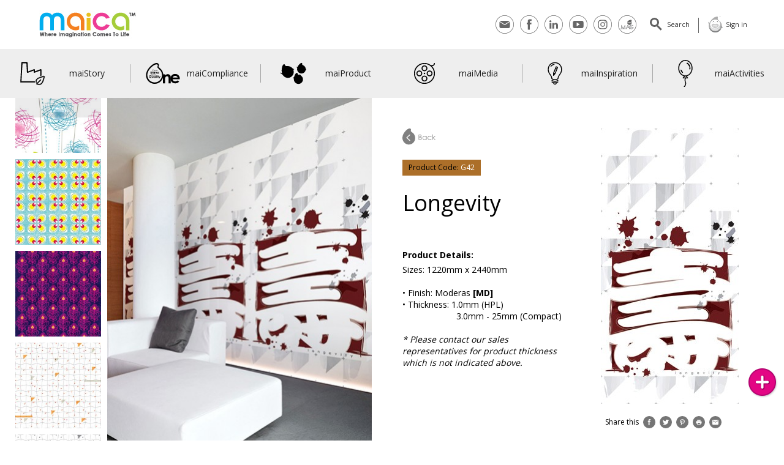

--- FILE ---
content_type: text/html; charset=UTF-8
request_url: https://maica.com.my/maiproducts/259/g42-longevity
body_size: 12165
content:
<!doctype html>
<html lang="en">
<head>
    <meta charset="utf-8">
    <meta http-equiv="X-UA-Compatible" content="IE=edge">
    <meta name="viewport" content="width=device-width, initial-scale=1">
    <meta name="csrf-token" content="veysxf8rBBhA513C6NdPBddvgmT7IenXwLhTvDDu">
    <title>Maica Laminate</title>
<meta name="description" content="">
<meta name="author" content="Green Room">
<meta name="theme-color" content="#19C6AC">
<meta property="og:url"                content="https://maica.com.my" />
<meta property="og:title"              content="" />
<meta property="og:description"        content="" />
<meta property="og:image"              content="https://maica.com.my/images/og-cover.jpg" />
<meta property="og:type"               content="website" />
<link rel="shortcut icon" href="https://maica.com.my/images/favicon.ico">
<link rel="manifest" href="https://maica.com.my/manifest.json">
        <link href="https://maica.com.my/css/app.css" rel="stylesheet">
</head>
<body>
<main>
        <header class="mc-main-header">
  <a class="mc-logo" href="https://maica.com.my">
    <img src="https://maica.com.my/images/logo-maica-v1.jpg" alt="Logo">
  </a>
  <nav class="mc-nav">
    <ul id="mc-primary-nav" class="mc-primary-nav is-fixed">
      <li><a href="https://maica.com.my/maistory"><img src="https://maica.com.my/images/icon-factory.svg" alt="maiFactory">maiStory</a>
      </li>
      <li><a href="https://maica.com.my/maiCompliance"><img src="https://maica.com.my/images/icon-quality.svg"
                                                          alt="maiQuality">maiCompliance</a></li>
      <li><a href="https://maica.com.my/maiproduct"><img src="https://maica.com.my/images/icon-product.svg"
                                                          alt="maiProduct">maiProduct</a></li>
      <li><a href="https://maica.com.my/maimedia"><img src="https://maica.com.my/images/icon-media.svg"
                                                        alt="maiMedia">maiMedia</a></li>
      <li><a target="_blank" href="http://kringkring4.wixsite.com/maiinspiration" id="nav-maiInspiration">
          <img src="https://maica.com.my/images/icon-inspiration.svg" alt="maiInspiration">maiInspiration</a></li>
      <li><a href="https://maica.com.my/maiactivities"><img src="https://maica.com.my/images/icon-activities.svg"
                                                           alt="maiActivities">maiActivities</a>
      </li>

      <li class="sm-hide" style="display: none">
        <a target="_blank" class="mc-social-trigger icon-mail" href="https://maica.com.my/contact-us">Contact<span></span></a>
      </li>
      <li class="sm-hide" style="display: none">
        <a target="_blank" class="mc-social-trigger icon-fb" href="https://www.facebook.com/maica.laminates?fref=ts">Facebook<span></span></a>
      </li>
      <li class="sm-hide" style="display: none">
        <a target="_blank" class="mc-social-trigger icon-in"
           href="https://www.linkedin.com/company/657489?trk=tyah&amp;trkInfo=clickedVertical%3Acompany%2CclickedEntityId%3A657489%2Cidx%3A2-1-2%2CtarId%3A1457952028520%2Ctas%3Amaica%20">Linkedin<span></span></a>
      </li>
      <li class="sm-hide" style="display: none">
        <a target="_blank" class="mc-social-trigger icon-youtube"
           href="https://www.youtube.com/user/MaicaLaminatesSdnBhd">Youtube<span></span></a>
      </li>
      <li class="sm-hide" style="display: none">
        <a target="_blank" class="mc-social-trigger icon-instagram" href="https://www.instagram.com/maicalaminates/">Instagram<span></span></a>
      </li>
      <li class="sm-hide" style="display: none">
        <a class="mc-social-trigger icon-mag" href="https://maica.com.my/mai-media">maiMagazine<span></span></a>
      </li>
    </ul>
    <!-- primary-nav -->
  </nav>
  <ul class="mc-header-buttons">
    <li class="sm-hide"><a class="mc-social-trigger icon-mail" href="https://maica.com.my/contact-us">Contact<span></span></a>
    </li>
    <li class="sm-hide"><a target="_blank" class="mc-social-trigger icon-fb"
                           href="https://www.facebook.com/maica.laminates?fref=ts">Facebook<span></span></a></li>
    <li class="sm-hide"><a target="_blank" class="mc-social-trigger icon-in"
                           href="https://www.linkedin.com/company/657489?trk=tyah&amp;trkInfo=clickedVertical%3Acompany%2CclickedEntityId%3A657489%2Cidx%3A2-1-2%2CtarId%3A1457952028520%2Ctas%3Amaica%20">Linkedin<span></span></a>
    </li>
    <li class="sm-hide"><a target="_blank" class="mc-social-trigger icon-youtube"
                           href="https://www.youtube.com/user/MaicaLaminatesSdnBhd">Youtube<span></span></a></li>
    <li class="sm-hide"><a target="_blank" class="mc-social-trigger icon-instagram"
                           href="https://www.instagram.com/maicalaminates/">Instagram<span></span></a></li>
    <li class="sm-hide"><a class="mc-social-trigger icon-mag" href="https://maica.com.my/maimedia">maiMagazine<span></span></a>
    </li>

    <li><a class="mc-search-trigger" href="#mc-search">Search<span></span>
        <div class="divider"></div>
      </a></li>
    <li><a class="mc-signin-trigger" id="signin_trigger" href="#mc-signin">
                  Sign in <span></span>
              </a></li>
    <li><a class="mc-nav-trigger" href="#mc-primary-nav">Menu<span></span></a></li>
  </ul> <!-- mc-header-buttons -->
</header>

      <main class="mc-main-content main-content clearfix">
    <div class="layout4-6 content-layout clearfix" id="story-board">
      <div class="vertical-carousel">
        <ul class="bxslider vertical-carousel-inner">
                      <li class="">
              <div class="product-list-overlay">
                <div class="block">
                  <div class="centered">
                    <span>G03</span>
                    <br/>
                    <span>Winter Bamboo</span>
                    <a href="https://maica.com.my/maiproducts/246/g03-winter-bamboo">details</a>
                  </div>
                </div>
              </div>
              <img src="https://maica.com.my/storage/6147/conversions/pallet_thumb_1468956515_img578e0ee373936-actual-size.jpg"/>
            </li>
                      <li class="">
              <div class="product-list-overlay">
                <div class="block">
                  <div class="centered">
                    <span>G06</span>
                    <br/>
                    <span>Willows</span>
                    <a href="https://maica.com.my/maiproducts/247/g06-willows">details</a>
                  </div>
                </div>
              </div>
              <img src="https://maica.com.my/storage/6151/conversions/pallet_thumb_1468981115_img578e6efbbd16e-actual-size.jpg"/>
            </li>
                      <li class="">
              <div class="product-list-overlay">
                <div class="block">
                  <div class="centered">
                    <span>G07</span>
                    <br/>
                    <span>Patience</span>
                    <a href="https://maica.com.my/maiproducts/248/g07-patience">details</a>
                  </div>
                </div>
              </div>
              <img src="https://maica.com.my/storage/6155/conversions/pallet_thumb_1468981158_img578e6f26a9b93-actual-size.jpg"/>
            </li>
                      <li class="">
              <div class="product-list-overlay">
                <div class="block">
                  <div class="centered">
                    <span>G08</span>
                    <br/>
                    <span>Prosperity</span>
                    <a href="https://maica.com.my/maiproducts/249/g08-prosperity">details</a>
                  </div>
                </div>
              </div>
              <img src="https://maica.com.my/storage/6159/conversions/pallet_thumb_1468981212_img578e6f5ceb7ba-actual-size.jpg"/>
            </li>
                      <li class="">
              <div class="product-list-overlay">
                <div class="block">
                  <div class="centered">
                    <span>G09</span>
                    <br/>
                    <span>Long Life</span>
                    <a href="https://maica.com.my/maiproducts/250/g09-long-life">details</a>
                  </div>
                </div>
              </div>
              <img src="https://maica.com.my/storage/6163/conversions/pallet_thumb_1468981265_img578e6f9153469-actual-size.jpg"/>
            </li>
                      <li class="">
              <div class="product-list-overlay">
                <div class="block">
                  <div class="centered">
                    <span>G10</span>
                    <br/>
                    <span>Silence</span>
                    <a href="https://maica.com.my/maiproducts/251/g10-silence">details</a>
                  </div>
                </div>
              </div>
              <img src="https://maica.com.my/storage/6167/conversions/pallet_thumb_1468980510_img578e6c9e8f218-actual-size.jpg"/>
            </li>
                      <li class="">
              <div class="product-list-overlay">
                <div class="block">
                  <div class="centered">
                    <span>G11</span>
                    <br/>
                    <span>Wisdom Endures</span>
                    <a href="https://maica.com.my/maiproducts/252/g11-wisdom-endures">details</a>
                  </div>
                </div>
              </div>
              <img src="https://maica.com.my/storage/6171/conversions/pallet_thumb_1468980571_img578e6cdbb1b27-actual-size.jpg"/>
            </li>
                      <li class="">
              <div class="product-list-overlay">
                <div class="block">
                  <div class="centered">
                    <span>G12</span>
                    <br/>
                    <span>Primrose</span>
                    <a href="https://maica.com.my/maiproducts/253/g12-primrose">details</a>
                  </div>
                </div>
              </div>
              <img src="https://maica.com.my/storage/6175/conversions/pallet_thumb_1468980642_img578e6d222b720-actual-size.jpg"/>
            </li>
                      <li class="">
              <div class="product-list-overlay">
                <div class="block">
                  <div class="centered">
                    <span>G15</span>
                    <br/>
                    <span>Morning Glory</span>
                    <a href="https://maica.com.my/maiproducts/254/g15-morning-glory">details</a>
                  </div>
                </div>
              </div>
              <img src="https://maica.com.my/storage/6179/conversions/pallet_thumb_1468980681_img578e6d4945550-actual-size.jpg"/>
            </li>
                      <li class="">
              <div class="product-list-overlay">
                <div class="block">
                  <div class="centered">
                    <span>G16</span>
                    <br/>
                    <span>Memories</span>
                    <a href="https://maica.com.my/maiproducts/255/g16-memories">details</a>
                  </div>
                </div>
              </div>
              <img src="https://maica.com.my/storage/6183/conversions/pallet_thumb_1468980779_img578e6daba5c12-actual-size.jpg"/>
            </li>
                      <li class="">
              <div class="product-list-overlay">
                <div class="block">
                  <div class="centered">
                    <span>G18</span>
                    <br/>
                    <span>Blowing Kisses</span>
                    <a href="https://maica.com.my/maiproducts/256/g18-blowing-kisses">details</a>
                  </div>
                </div>
              </div>
              <img src="https://maica.com.my/storage/6187/conversions/pallet_thumb_1468980821_img578e6dd559f03-actual-size.jpg"/>
            </li>
                      <li class="">
              <div class="product-list-overlay">
                <div class="block">
                  <div class="centered">
                    <span>G40</span>
                    <br/>
                    <span>Abundance</span>
                    <a href="https://maica.com.my/maiproducts/257/g40-abundance">details</a>
                  </div>
                </div>
              </div>
              <img src="https://maica.com.my/storage/6191/conversions/pallet_thumb_1468980945_img578e6e5168cde-actual-size.jpg"/>
            </li>
                      <li class="">
              <div class="product-list-overlay">
                <div class="block">
                  <div class="centered">
                    <span>G41</span>
                    <br/>
                    <span>Japanese Bamboo</span>
                    <a href="https://maica.com.my/maiproducts/258/g41-japanese-bamboo">details</a>
                  </div>
                </div>
              </div>
              <img src="https://maica.com.my/storage/6195/conversions/pallet_thumb_1468980978_img578e6e723f43d-actual-size.jpg"/>
            </li>
                      <li class="">
              <div class="product-list-overlay">
                <div class="block">
                  <div class="centered">
                    <span>G42</span>
                    <br/>
                    <span>Longevity</span>
                    <a href="https://maica.com.my/maiproducts/259/g42-longevity">details</a>
                  </div>
                </div>
              </div>
              <img src="https://maica.com.my/storage/6199/conversions/pallet_thumb_1468981048_img578e6eb8b12a0-actual-size.jpg"/>
            </li>
                      <li class="">
              <div class="product-list-overlay">
                <div class="block">
                  <div class="centered">
                    <span>M52037</span>
                    <br/>
                    <span>Winter Trinklets</span>
                    <a href="https://maica.com.my/maiproducts/260/m52037-winter-trinklets">details</a>
                  </div>
                </div>
              </div>
              <img src="https://maica.com.my/storage/6203/conversions/pallet_thumb_1468981349_img578e6fe50f13c-actual-size.jpg"/>
            </li>
                      <li class="">
              <div class="product-list-overlay">
                <div class="block">
                  <div class="centered">
                    <span>M52042</span>
                    <br/>
                    <span>Verbasci Spota</span>
                    <a href="https://maica.com.my/maiproducts/261/m52042-verbasci-spota">details</a>
                  </div>
                </div>
              </div>
              <img src="https://maica.com.my/storage/6207/conversions/pallet_thumb_1468981368_img578e6ff8a4471-actual-size.jpg"/>
            </li>
                      <li class="">
              <div class="product-list-overlay">
                <div class="block">
                  <div class="centered">
                    <span>M52060</span>
                    <br/>
                    <span>Amanita Cusina</span>
                    <a href="https://maica.com.my/maiproducts/262/m52060-amanita-cusina">details</a>
                  </div>
                </div>
              </div>
              <img src="https://maica.com.my/storage/6211/conversions/pallet_thumb_1468981418_img578e702aae2b8-actual-size.jpg"/>
            </li>
                      <li class="">
              <div class="product-list-overlay">
                <div class="block">
                  <div class="centered">
                    <span>M52063</span>
                    <br/>
                    <span>Aerochart</span>
                    <a href="https://maica.com.my/maiproducts/263/m52063-aerochart">details</a>
                  </div>
                </div>
              </div>
              <img src="https://maica.com.my/storage/6215/conversions/pallet_thumb_1468981497_img578e70795a0b4-actual-size.jpg"/>
            </li>
                      <li class="">
              <div class="product-list-overlay">
                <div class="block">
                  <div class="centered">
                    <span>M52064</span>
                    <br/>
                    <span>Double Up</span>
                    <a href="https://maica.com.my/maiproducts/264/m52064-double-up">details</a>
                  </div>
                </div>
              </div>
              <img src="https://maica.com.my/storage/6219/conversions/pallet_thumb_1468981525_img578e7095b8b8e-actual-size.jpg"/>
            </li>
                      <li class="">
              <div class="product-list-overlay">
                <div class="block">
                  <div class="centered">
                    <span>M52065</span>
                    <br/>
                    <span>Sailor&#039;s Atom</span>
                    <a href="https://maica.com.my/maiproducts/265/m52065-sailors-atom">details</a>
                  </div>
                </div>
              </div>
              <img src="https://maica.com.my/storage/6223/conversions/pallet_thumb_1468981564_img578e70bc46b05-actual-size.jpg"/>
            </li>
                      <li class="">
              <div class="product-list-overlay">
                <div class="block">
                  <div class="centered">
                    <span>M52066</span>
                    <br/>
                    <span>Alpha-engineered</span>
                    <a href="https://maica.com.my/maiproducts/266/m52066-alpha-engineered">details</a>
                  </div>
                </div>
              </div>
              <img src="https://maica.com.my/storage/6227/conversions/pallet_thumb_1468981636_img578e710459824-actual-size.jpg"/>
            </li>
                      <li class="">
              <div class="product-list-overlay">
                <div class="block">
                  <div class="centered">
                    <span>M52067</span>
                    <br/>
                    <span>Beta-engineered</span>
                    <a href="https://maica.com.my/maiproducts/267/m52067-beta-engineered">details</a>
                  </div>
                </div>
              </div>
              <img src="https://maica.com.my/storage/6231/conversions/pallet_thumb_1468981690_img578e713a518e8-actual-size.jpg"/>
            </li>
                      <li class="">
              <div class="product-list-overlay">
                <div class="block">
                  <div class="centered">
                    <span>M52068</span>
                    <br/>
                    <span>Nomatone</span>
                    <a href="https://maica.com.my/maiproducts/268/m52068-nomatone">details</a>
                  </div>
                </div>
              </div>
              <img src="https://maica.com.my/storage/6235/conversions/pallet_thumb_1468981749_img578e7175dd175-actual-size.jpg"/>
            </li>
                      <li class="">
              <div class="product-list-overlay">
                <div class="block">
                  <div class="centered">
                    <span>M52069</span>
                    <br/>
                    <span>Sephatone</span>
                    <a href="https://maica.com.my/maiproducts/269/m52069-sephatone">details</a>
                  </div>
                </div>
              </div>
              <img src="https://maica.com.my/storage/6239/conversions/pallet_thumb_1468981771_img578e718ba4cf2-actual-size.jpg"/>
            </li>
                      <li class="">
              <div class="product-list-overlay">
                <div class="block">
                  <div class="centered">
                    <span>M52070</span>
                    <br/>
                    <span>Stringed Obsession</span>
                    <a href="https://maica.com.my/maiproducts/270/m52070-stringed-obsession">details</a>
                  </div>
                </div>
              </div>
              <img src="https://maica.com.my/storage/6243/conversions/pallet_thumb_1468981808_img578e71b0dc6b8-actual-size.jpg"/>
            </li>
                      <li class="">
              <div class="product-list-overlay">
                <div class="block">
                  <div class="centered">
                    <span>M52071</span>
                    <br/>
                    <span>Voices</span>
                    <a href="https://maica.com.my/maiproducts/271/m52071-voices">details</a>
                  </div>
                </div>
              </div>
              <img src="https://maica.com.my/storage/6247/conversions/pallet_thumb_1468981864_img578e71e803c9c-actual-size.jpg"/>
            </li>
                      <li class="">
              <div class="product-list-overlay">
                <div class="block">
                  <div class="centered">
                    <span>M52072</span>
                    <br/>
                    <span>Monotone</span>
                    <a href="https://maica.com.my/maiproducts/272/m52072-monotone">details</a>
                  </div>
                </div>
              </div>
              <img src="https://maica.com.my/storage/6251/conversions/pallet_thumb_1468981899_img578e720b9d537-actual-size.jpg"/>
            </li>
                      <li class="">
              <div class="product-list-overlay">
                <div class="block">
                  <div class="centered">
                    <span>M52073</span>
                    <br/>
                    <span>EMF</span>
                    <a href="https://maica.com.my/maiproducts/273/m52073-emf">details</a>
                  </div>
                </div>
              </div>
              <img src="https://maica.com.my/storage/6255/conversions/pallet_thumb_1468981938_img578e72321f5f3-actual-size.jpg"/>
            </li>
                      <li class="">
              <div class="product-list-overlay">
                <div class="block">
                  <div class="centered">
                    <span>M52074</span>
                    <br/>
                    <span>Violin</span>
                    <a href="https://maica.com.my/maiproducts/274/m52074-violin">details</a>
                  </div>
                </div>
              </div>
              <img src="https://maica.com.my/storage/6259/conversions/pallet_thumb_1468982007_img578e727803d93-actual-size.jpg"/>
            </li>
                      <li class="">
              <div class="product-list-overlay">
                <div class="block">
                  <div class="centered">
                    <span>M52075</span>
                    <br/>
                    <span>Piano</span>
                    <a href="https://maica.com.my/maiproducts/275/m52075-piano">details</a>
                  </div>
                </div>
              </div>
              <img src="https://maica.com.my/storage/6263/conversions/pallet_thumb_1468982055_img578e72a763c03-actual-size.jpg"/>
            </li>
                      <li class="">
              <div class="product-list-overlay">
                <div class="block">
                  <div class="centered">
                    <span>M52076</span>
                    <br/>
                    <span>Red Surfacing</span>
                    <a href="https://maica.com.my/maiproducts/276/m52076-red-surfacing">details</a>
                  </div>
                </div>
              </div>
              <img src="https://maica.com.my/storage/6267/conversions/pallet_thumb_1468982085_img578e72c58c4f2-actual-size.jpg"/>
            </li>
                      <li class="">
              <div class="product-list-overlay">
                <div class="block">
                  <div class="centered">
                    <span>M52077</span>
                    <br/>
                    <span>Green Surfacing</span>
                    <a href="https://maica.com.my/maiproducts/277/m52077-green-surfacing">details</a>
                  </div>
                </div>
              </div>
              <img src="https://maica.com.my/storage/6271/conversions/pallet_thumb_1468982115_img578e72e3c6ad9-actual-size.jpg"/>
            </li>
                      <li class="">
              <div class="product-list-overlay">
                <div class="block">
                  <div class="centered">
                    <span>M52078</span>
                    <br/>
                    <span>Pandan</span>
                    <a href="https://maica.com.my/maiproducts/278/m52078-pandan">details</a>
                  </div>
                </div>
              </div>
              <img src="https://maica.com.my/storage/6275/conversions/pallet_thumb_1468982168_img578e7318c1f35-actual-size.jpg"/>
            </li>
                      <li class="">
              <div class="product-list-overlay">
                <div class="block">
                  <div class="centered">
                    <span>M52079</span>
                    <br/>
                    <span>Tumeric</span>
                    <a href="https://maica.com.my/maiproducts/279/m52079-tumeric">details</a>
                  </div>
                </div>
              </div>
              <img src="https://maica.com.my/storage/6279/conversions/pallet_thumb_1468982216_img578e734819e96-actual-size.jpg"/>
            </li>
                      <li class="">
              <div class="product-list-overlay">
                <div class="block">
                  <div class="centered">
                    <span>M52080</span>
                    <br/>
                    <span>Rosa Kontigi</span>
                    <a href="https://maica.com.my/maiproducts/280/m52080-rosa-kontigi">details</a>
                  </div>
                </div>
              </div>
              <img src="https://maica.com.my/storage/6283/conversions/pallet_thumb_1468982260_img578e737421991-actual-size.jpg"/>
            </li>
                      <li class="">
              <div class="product-list-overlay">
                <div class="block">
                  <div class="centered">
                    <span>M52081</span>
                    <br/>
                    <span>Highway</span>
                    <a href="https://maica.com.my/maiproducts/281/m52081-highway">details</a>
                  </div>
                </div>
              </div>
              <img src="https://maica.com.my/storage/6287/conversions/pallet_thumb_1468982307_img578e73a310146-actual-size.jpg"/>
            </li>
                      <li class="">
              <div class="product-list-overlay">
                <div class="block">
                  <div class="centered">
                    <span>M52082</span>
                    <br/>
                    <span>Counting Days</span>
                    <a href="https://maica.com.my/maiproducts/282/m52082-counting-days">details</a>
                  </div>
                </div>
              </div>
              <img src="https://maica.com.my/storage/6291/conversions/pallet_thumb_1468982342_img578e73c6514dc-actual-size.jpg"/>
            </li>
                      <li class="">
              <div class="product-list-overlay">
                <div class="block">
                  <div class="centered">
                    <span>M52083</span>
                    <br/>
                    <span>Cafe Cafe</span>
                    <a href="https://maica.com.my/maiproducts/283/m52083-cafe-cafe">details</a>
                  </div>
                </div>
              </div>
              <img src="https://maica.com.my/storage/6295/conversions/pallet_thumb_1468982380_img578e73eca8d9e-actual-size.jpg"/>
            </li>
                      <li class="">
              <div class="product-list-overlay">
                <div class="block">
                  <div class="centered">
                    <span>M52084</span>
                    <br/>
                    <span>Elite Kitchen</span>
                    <a href="https://maica.com.my/maiproducts/284/m52084-elite-kitchen">details</a>
                  </div>
                </div>
              </div>
              <img src="https://maica.com.my/storage/6299/conversions/pallet_thumb_1468982450_img578e74323b7a2-actual-size.jpg"/>
            </li>
                      <li class="">
              <div class="product-list-overlay">
                <div class="block">
                  <div class="centered">
                    <span>M52085</span>
                    <br/>
                    <span>Akshatina</span>
                    <a href="https://maica.com.my/maiproducts/285/m52085-akshatina">details</a>
                  </div>
                </div>
              </div>
              <img src="https://maica.com.my/storage/6303/conversions/pallet_thumb_1468982489_img578e745972b1d-actual-size.jpg"/>
            </li>
                      <li class="">
              <div class="product-list-overlay">
                <div class="block">
                  <div class="centered">
                    <span>M52086</span>
                    <br/>
                    <span>Kosatina</span>
                    <a href="https://maica.com.my/maiproducts/286/m52086-kosatina">details</a>
                  </div>
                </div>
              </div>
              <img src="https://maica.com.my/storage/6307/conversions/pallet_thumb_1470964127_img57acb11f6f7f5-actual-size.jpg"/>
            </li>
                      <li class="">
              <div class="product-list-overlay">
                <div class="block">
                  <div class="centered">
                    <span>M52087</span>
                    <br/>
                    <span>Rosatina</span>
                    <a href="https://maica.com.my/maiproducts/287/m52087-rosatina">details</a>
                  </div>
                </div>
              </div>
              <img src="https://maica.com.my/storage/6311/conversions/pallet_thumb_1470964345_img57acb1f9b56e4-actual-size.jpg"/>
            </li>
                      <li class="">
              <div class="product-list-overlay">
                <div class="block">
                  <div class="centered">
                    <span>M52088</span>
                    <br/>
                    <span>Chalk Up</span>
                    <a href="https://maica.com.my/maiproducts/288/m52088-chalk-up">details</a>
                  </div>
                </div>
              </div>
              <img src="https://maica.com.my/storage/6315/conversions/pallet_thumb_1470964410_img57acb23a99d87-actual-size.jpg"/>
            </li>
                      <li class="">
              <div class="product-list-overlay">
                <div class="block">
                  <div class="centered">
                    <span>M52089</span>
                    <br/>
                    <span>Pencil Down</span>
                    <a href="https://maica.com.my/maiproducts/289/m52089-pencil-down">details</a>
                  </div>
                </div>
              </div>
              <img src="https://maica.com.my/storage/6319/conversions/pallet_thumb_1471141271_img57af65178cd43-actual-size.jpg"/>
            </li>
                      <li class="">
              <div class="product-list-overlay">
                <div class="block">
                  <div class="centered">
                    <span>M52090</span>
                    <br/>
                    <span>Sparkle Amber</span>
                    <a href="https://maica.com.my/maiproducts/290/m52090-sparkle-amber">details</a>
                  </div>
                </div>
              </div>
              <img src="https://maica.com.my/storage/6323/conversions/pallet_thumb_1471141369_img57af65797b03a-actual-size.jpg"/>
            </li>
                      <li class="">
              <div class="product-list-overlay">
                <div class="block">
                  <div class="centered">
                    <span>M52091</span>
                    <br/>
                    <span>Sparkle Turquoise</span>
                    <a href="https://maica.com.my/maiproducts/291/m52091-sparkle-turquoise">details</a>
                  </div>
                </div>
              </div>
              <img src="https://maica.com.my/storage/6327/conversions/pallet_thumb_1471141404_img57af659c3c97f-actual-size.jpg"/>
            </li>
                      <li class="">
              <div class="product-list-overlay">
                <div class="block">
                  <div class="centered">
                    <span>M52092</span>
                    <br/>
                    <span>Lucent Beano</span>
                    <a href="https://maica.com.my/maiproducts/292/m52092-lucent-beano">details</a>
                  </div>
                </div>
              </div>
              <img src="https://maica.com.my/storage/6331/conversions/pallet_thumb_1471141503_img57af65ff21fef-actual-size.jpg"/>
            </li>
                      <li class="">
              <div class="product-list-overlay">
                <div class="block">
                  <div class="centered">
                    <span>M52093</span>
                    <br/>
                    <span>Winter Checkerboard</span>
                    <a href="https://maica.com.my/maiproducts/293/m52093-winter-checkerboard">details</a>
                  </div>
                </div>
              </div>
              <img src="https://maica.com.my/storage/6335/conversions/pallet_thumb_1471141535_img57af661f96e64-actual-size.jpg"/>
            </li>
                      <li class="">
              <div class="product-list-overlay">
                <div class="block">
                  <div class="centered">
                    <span>M52094</span>
                    <br/>
                    <span>The Algorithm</span>
                    <a href="https://maica.com.my/maiproducts/294/m52094-the-algorithm">details</a>
                  </div>
                </div>
              </div>
              <img src="https://maica.com.my/storage/6339/conversions/pallet_thumb_1471141740_img57af66ec21624-actual-size.jpg"/>
            </li>
                      <li class="">
              <div class="product-list-overlay">
                <div class="block">
                  <div class="centered">
                    <span>M52095</span>
                    <br/>
                    <span>Overlapping</span>
                    <a href="https://maica.com.my/maiproducts/295/m52095-overlapping">details</a>
                  </div>
                </div>
              </div>
              <img src="https://maica.com.my/storage/6343/conversions/pallet_thumb_1471141780_img57af67144bce3-actual-size.jpg"/>
            </li>
                      <li class="">
              <div class="product-list-overlay">
                <div class="block">
                  <div class="centered">
                    <span>M52096</span>
                    <br/>
                    <span>Collage</span>
                    <a href="https://maica.com.my/maiproducts/296/m52096-collage">details</a>
                  </div>
                </div>
              </div>
              <img src="https://maica.com.my/storage/6347/conversions/pallet_thumb_1471141851_img57af675bb794b-actual-size.jpg"/>
            </li>
                      <li class="">
              <div class="product-list-overlay">
                <div class="block">
                  <div class="centered">
                    <span>M52097</span>
                    <br/>
                    <span>The Blueprint</span>
                    <a href="https://maica.com.my/maiproducts/297/m52097-the-blueprint">details</a>
                  </div>
                </div>
              </div>
              <img src="https://maica.com.my/storage/6351/conversions/pallet_thumb_1471141888_img57af678061b99-actual-size.jpg"/>
            </li>
                      <li class="">
              <div class="product-list-overlay">
                <div class="block">
                  <div class="centered">
                    <span>M52098</span>
                    <br/>
                    <span>Matching Pieces</span>
                    <a href="https://maica.com.my/maiproducts/298/m52098-matching-pieces">details</a>
                  </div>
                </div>
              </div>
              <img src="https://maica.com.my/storage/6355/conversions/pallet_thumb_1471141984_img57af67e056b2d-actual-size.jpg"/>
            </li>
                      <li class="">
              <div class="product-list-overlay">
                <div class="block">
                  <div class="centered">
                    <span>M52099</span>
                    <br/>
                    <span>Painted</span>
                    <a href="https://maica.com.my/maiproducts/299/m52099-painted">details</a>
                  </div>
                </div>
              </div>
              <img src="https://maica.com.my/storage/6359/conversions/pallet_thumb_1471142062_img57af682e1c189-actual-size.jpg"/>
            </li>
                      <li class="">
              <div class="product-list-overlay">
                <div class="block">
                  <div class="centered">
                    <span>M52100</span>
                    <br/>
                    <span>Floratine</span>
                    <a href="https://maica.com.my/maiproducts/300/m52100-floratine">details</a>
                  </div>
                </div>
              </div>
              <img src="https://maica.com.my/storage/6363/conversions/pallet_thumb_1471142136_img57af687857bfc-actual-size.jpg"/>
            </li>
                      <li class="">
              <div class="product-list-overlay">
                <div class="block">
                  <div class="centered">
                    <span>M52101</span>
                    <br/>
                    <span>Pressed Leaves</span>
                    <a href="https://maica.com.my/maiproducts/301/m52101-pressed-leaves">details</a>
                  </div>
                </div>
              </div>
              <img src="https://maica.com.my/storage/6367/conversions/pallet_thumb_1471142224_img57af68d068230-actual-size.jpg"/>
            </li>
                      <li class="">
              <div class="product-list-overlay">
                <div class="block">
                  <div class="centered">
                    <span>M52102</span>
                    <br/>
                    <span>Autumn Arts</span>
                    <a href="https://maica.com.my/maiproducts/302/m52102-autumn-arts">details</a>
                  </div>
                </div>
              </div>
              <img src="https://maica.com.my/storage/6371/conversions/pallet_thumb_1471142273_img57af6901b87de-actual-size.jpg"/>
            </li>
                      <li class="">
              <div class="product-list-overlay">
                <div class="block">
                  <div class="centered">
                    <span>M52103</span>
                    <br/>
                    <span>Camellia</span>
                    <a href="https://maica.com.my/maiproducts/303/m52103-camellia">details</a>
                  </div>
                </div>
              </div>
              <img src="https://maica.com.my/storage/6375/conversions/pallet_thumb_1471142336_img57af6940876f1-actual-size.jpg"/>
            </li>
                      <li class="">
              <div class="product-list-overlay">
                <div class="block">
                  <div class="centered">
                    <span>M52104</span>
                    <br/>
                    <span>Wired Optica</span>
                    <a href="https://maica.com.my/maiproducts/304/m52104-wired-optica">details</a>
                  </div>
                </div>
              </div>
              <img src="https://maica.com.my/storage/6379/conversions/pallet_thumb_1471142391_img57af697798490-actual-size.jpg"/>
            </li>
                      <li class="">
              <div class="product-list-overlay">
                <div class="block">
                  <div class="centered">
                    <span>M52105</span>
                    <br/>
                    <span>Checkered Optica</span>
                    <a href="https://maica.com.my/maiproducts/305/m52105-checkered-optica">details</a>
                  </div>
                </div>
              </div>
              <img src="https://maica.com.my/storage/6383/conversions/pallet_thumb_1471142494_img57af69de46660-actual-size.jpg"/>
            </li>
                      <li class="">
              <div class="product-list-overlay">
                <div class="block">
                  <div class="centered">
                    <span>M52106</span>
                    <br/>
                    <span>Bleu Lantern</span>
                    <a href="https://maica.com.my/maiproducts/306/m52106-bleu-lantern">details</a>
                  </div>
                </div>
              </div>
              <img src="https://maica.com.my/storage/6387/conversions/pallet_thumb_1471142555_img57af6a1b3e18a-actual-size.jpg"/>
            </li>
                      <li class="">
              <div class="product-list-overlay">
                <div class="block">
                  <div class="centered">
                    <span>M52107</span>
                    <br/>
                    <span>Oriental Lantern</span>
                    <a href="https://maica.com.my/maiproducts/307/m52107-oriental-lantern">details</a>
                  </div>
                </div>
              </div>
              <img src="https://maica.com.my/storage/6391/conversions/pallet_thumb_1471142619_img57af6a5b32c7d-actual-size.jpg"/>
            </li>
                      <li class="">
              <div class="product-list-overlay">
                <div class="block">
                  <div class="centered">
                    <span>M52108</span>
                    <br/>
                    <span>Noir Lantern</span>
                    <a href="https://maica.com.my/maiproducts/308/m52108-noir-lantern">details</a>
                  </div>
                </div>
              </div>
              <img src="https://maica.com.my/storage/6395/conversions/pallet_thumb_1471142646_img57af6a764e55f-actual-size.jpg"/>
            </li>
                      <li class="">
              <div class="product-list-overlay">
                <div class="block">
                  <div class="centered">
                    <span>M52109</span>
                    <br/>
                    <span>Poupa Lantern</span>
                    <a href="https://maica.com.my/maiproducts/309/m52109-poupa-lantern">details</a>
                  </div>
                </div>
              </div>
              <img src="https://maica.com.my/storage/6399/conversions/pallet_thumb_1471142823_img57af6b277e1fe-actual-size.jpg"/>
            </li>
                      <li class="">
              <div class="product-list-overlay">
                <div class="block">
                  <div class="centered">
                    <span>M52110</span>
                    <br/>
                    <span>Dodita</span>
                    <a href="https://maica.com.my/maiproducts/310/m52110-dodita">details</a>
                  </div>
                </div>
              </div>
              <img src="https://maica.com.my/storage/6403/conversions/pallet_thumb_1471142900_img57af6b747d0a7-actual-size.jpg"/>
            </li>
                      <li class="">
              <div class="product-list-overlay">
                <div class="block">
                  <div class="centered">
                    <span>M52111</span>
                    <br/>
                    <span>Sipora Rade</span>
                    <a href="https://maica.com.my/maiproducts/311/m52111-sipora-rade">details</a>
                  </div>
                </div>
              </div>
              <img src="https://maica.com.my/storage/6407/conversions/pallet_thumb_1471142927_img57af6b8f6e68b-actual-size.jpg"/>
            </li>
                      <li class="">
              <div class="product-list-overlay">
                <div class="block">
                  <div class="centered">
                    <span>M52112</span>
                    <br/>
                    <span>Sipora Blue</span>
                    <a href="https://maica.com.my/maiproducts/312/m52112-sipora-blue">details</a>
                  </div>
                </div>
              </div>
              <img src="https://maica.com.my/storage/6411/conversions/pallet_thumb_1471142997_img57af6bd57684e-actual-size.jpg"/>
            </li>
                      <li class="">
              <div class="product-list-overlay">
                <div class="block">
                  <div class="centered">
                    <span>M52113</span>
                    <br/>
                    <span>Oceania</span>
                    <a href="https://maica.com.my/maiproducts/313/m52113-oceania">details</a>
                  </div>
                </div>
              </div>
              <img src="https://maica.com.my/storage/6415/conversions/pallet_thumb_1471143053_img57af6c0df3db4-actual-size.jpg"/>
            </li>
                      <li class="">
              <div class="product-list-overlay">
                <div class="block">
                  <div class="centered">
                    <span>M52114</span>
                    <br/>
                    <span>Cellula</span>
                    <a href="https://maica.com.my/maiproducts/314/m52114-cellula">details</a>
                  </div>
                </div>
              </div>
              <img src="https://maica.com.my/storage/6419/conversions/pallet_thumb_1471143166_img57af6c7e897fe-actual-size.jpg"/>
            </li>
                      <li class="">
              <div class="product-list-overlay">
                <div class="block">
                  <div class="centered">
                    <span>M53025</span>
                    <br/>
                    <span>Crossroads Optica</span>
                    <a href="https://maica.com.my/maiproducts/315/m53025-crossroads-optica">details</a>
                  </div>
                </div>
              </div>
              <img src="https://maica.com.my/storage/6423/conversions/pallet_thumb_1471143215_img57af6caf721ec-actual-size.jpg"/>
            </li>
                      <li class="">
              <div class="product-list-overlay">
                <div class="block">
                  <div class="centered">
                    <span>M53027</span>
                    <br/>
                    <span>Jigsaw Optica</span>
                    <a href="https://maica.com.my/maiproducts/316/m53027-jigsaw-optica">details</a>
                  </div>
                </div>
              </div>
              <img src="https://maica.com.my/storage/6427/conversions/pallet_thumb_1471143282_img57af6cf203749-actual-size.jpg"/>
            </li>
                      <li class="">
              <div class="product-list-overlay">
                <div class="block">
                  <div class="centered">
                    <span>M53028</span>
                    <br/>
                    <span>Forest Friends</span>
                    <a href="https://maica.com.my/maiproducts/317/m53028-forest-friends">details</a>
                  </div>
                </div>
              </div>
              <img src="https://maica.com.my/storage/6431/conversions/pallet_thumb_1471143346_img57af6d32b8cc6-actual-size.jpg"/>
            </li>
                      <li class="">
              <div class="product-list-overlay">
                <div class="block">
                  <div class="centered">
                    <span>M53034</span>
                    <br/>
                    <span>Roba-homa</span>
                    <a href="https://maica.com.my/maiproducts/318/m53034-roba-homa">details</a>
                  </div>
                </div>
              </div>
              <img src="https://maica.com.my/storage/6435/conversions/pallet_thumb_1471143525_img57af6de5a4324-actual-size.jpg"/>
            </li>
                      <li class="">
              <div class="product-list-overlay">
                <div class="block">
                  <div class="centered">
                    <span>M53035</span>
                    <br/>
                    <span>Lower Case</span>
                    <a href="https://maica.com.my/maiproducts/319/m53035-lower-case">details</a>
                  </div>
                </div>
              </div>
              <img src="https://maica.com.my/storage/6439/conversions/pallet_thumb_1471143571_img57af6e1338837-actual-size.jpg"/>
            </li>
                      <li class="">
              <div class="product-list-overlay">
                <div class="block">
                  <div class="centered">
                    <span>M53036</span>
                    <br/>
                    <span>Magazine</span>
                    <a href="https://maica.com.my/maiproducts/320/m53036-magazine">details</a>
                  </div>
                </div>
              </div>
              <img src="https://maica.com.my/storage/6443/conversions/pallet_thumb_1471143640_img57af6e5823235-actual-size.jpg"/>
            </li>
                      <li class="">
              <div class="product-list-overlay">
                <div class="block">
                  <div class="centered">
                    <span>M53037</span>
                    <br/>
                    <span>Executive</span>
                    <a href="https://maica.com.my/maiproducts/321/m53037-executive">details</a>
                  </div>
                </div>
              </div>
              <img src="https://maica.com.my/storage/6447/conversions/pallet_thumb_1471143661_img57af6e6d2d88c-actual-size.jpg"/>
            </li>
                      <li class="">
              <div class="product-list-overlay">
                <div class="block">
                  <div class="centered">
                    <span>M53038</span>
                    <br/>
                    <span>Lucent Isosceles</span>
                    <a href="https://maica.com.my/maiproducts/322/m53038-lucent-isosceles">details</a>
                  </div>
                </div>
              </div>
              <img src="https://maica.com.my/storage/6451/conversions/pallet_thumb_1471143716_img57af6ea4e4dd9-actual-size.jpg"/>
            </li>
                      <li class="">
              <div class="product-list-overlay">
                <div class="block">
                  <div class="centered">
                    <span>M53039</span>
                    <br/>
                    <span>Nebulae Fiera</span>
                    <a href="https://maica.com.my/maiproducts/323/m53039-nebulae-fiera">details</a>
                  </div>
                </div>
              </div>
              <img src="https://maica.com.my/storage/6455/conversions/pallet_thumb_1471143754_img57af6ecae04d1-actual-size.jpg"/>
            </li>
                      <li class="">
              <div class="product-list-overlay">
                <div class="block">
                  <div class="centered">
                    <span>M53040</span>
                    <br/>
                    <span>Blue Icecubes</span>
                    <a href="https://maica.com.my/maiproducts/324/m53040-blue-icecubes">details</a>
                  </div>
                </div>
              </div>
              <img src="https://maica.com.my/storage/6459/conversions/pallet_thumb_1471143802_img57af6efa0811d-actual-size.jpg"/>
            </li>
                      <li class="">
              <div class="product-list-overlay">
                <div class="block">
                  <div class="centered">
                    <span>M53041</span>
                    <br/>
                    <span>Red Icecubes</span>
                    <a href="https://maica.com.my/maiproducts/325/m53041-red-icecubes">details</a>
                  </div>
                </div>
              </div>
              <img src="https://maica.com.my/storage/6463/conversions/pallet_thumb_1471143819_img57af6f0bddfe3-actual-size.jpg"/>
            </li>
                      <li class="">
              <div class="product-list-overlay">
                <div class="block">
                  <div class="centered">
                    <span>M53042</span>
                    <br/>
                    <span>Arctic</span>
                    <a href="https://maica.com.my/maiproducts/326/m53042-arctic">details</a>
                  </div>
                </div>
              </div>
              <img src="https://maica.com.my/storage/6467/conversions/pallet_thumb_1471144165_img57af706502c50-actual-size.jpg"/>
            </li>
                      <li class="">
              <div class="product-list-overlay">
                <div class="block">
                  <div class="centered">
                    <span>M53043</span>
                    <br/>
                    <span>Antartic</span>
                    <a href="https://maica.com.my/maiproducts/327/m53043-antartic">details</a>
                  </div>
                </div>
              </div>
              <img src="https://maica.com.my/storage/6471/conversions/pallet_thumb_1471432104_img57b3d5286269b-actual-size.jpg"/>
            </li>
                      <li class="">
              <div class="product-list-overlay">
                <div class="block">
                  <div class="centered">
                    <span>M53044</span>
                    <br/>
                    <span>In a Million</span>
                    <a href="https://maica.com.my/maiproducts/328/m53044-in-a-million">details</a>
                  </div>
                </div>
              </div>
              <img src="https://maica.com.my/storage/6475/conversions/pallet_thumb_1471432174_img57b3d56e76504-actual-size.jpg"/>
            </li>
                      <li class="">
              <div class="product-list-overlay">
                <div class="block">
                  <div class="centered">
                    <span>M53045</span>
                    <br/>
                    <span>Pleopeltis</span>
                    <a href="https://maica.com.my/maiproducts/329/m53045-pleopeltis">details</a>
                  </div>
                </div>
              </div>
              <img src="https://maica.com.my/storage/6479/conversions/pallet_thumb_1471432232_img57b3d5a8640d6-actual-size.jpg"/>
            </li>
                      <li class="">
              <div class="product-list-overlay">
                <div class="block">
                  <div class="centered">
                    <span>M53046</span>
                    <br/>
                    <span>Imperial</span>
                    <a href="https://maica.com.my/maiproducts/330/m53046-imperial">details</a>
                  </div>
                </div>
              </div>
              <img src="https://maica.com.my/storage/6483/conversions/pallet_thumb_1471432248_img57b3d5b89a75d-actual-size.jpg"/>
            </li>
                      <li class="">
              <div class="product-list-overlay">
                <div class="block">
                  <div class="centered">
                    <span>M53047</span>
                    <br/>
                    <span>Tamas</span>
                    <a href="https://maica.com.my/maiproducts/331/m53047-tamas">details</a>
                  </div>
                </div>
              </div>
              <img src="https://maica.com.my/storage/6487/conversions/pallet_thumb_1471432287_img57b3d5dfab256-actual-size.jpg"/>
            </li>
                      <li class="">
              <div class="product-list-overlay">
                <div class="block">
                  <div class="centered">
                    <span>M54010</span>
                    <br/>
                    <span>Cute Wonderland</span>
                    <a href="https://maica.com.my/maiproducts/332/m54010-cute-wonderland">details</a>
                  </div>
                </div>
              </div>
              <img src="https://maica.com.my/storage/6491/conversions/pallet_thumb_1471432302_img57b3d5eec2131-actual-size.jpg"/>
            </li>
                      <li class="">
              <div class="product-list-overlay">
                <div class="block">
                  <div class="centered">
                    <span>M54014</span>
                    <br/>
                    <span>Primer Kontigi</span>
                    <a href="https://maica.com.my/maiproducts/333/m54014-primer-kontigi">details</a>
                  </div>
                </div>
              </div>
              <img src="https://maica.com.my/storage/6495/conversions/pallet_thumb_1471432339_img57b3d61324b7a-actual-size.jpg"/>
            </li>
                      <li class="">
              <div class="product-list-overlay">
                <div class="block">
                  <div class="centered">
                    <span>M54029</span>
                    <br/>
                    <span>Jungle Mania</span>
                    <a href="https://maica.com.my/maiproducts/334/m54029-jungle-mania">details</a>
                  </div>
                </div>
              </div>
              <img src="https://maica.com.my/storage/6499/conversions/pallet_thumb_1471432360_img57b3d628d29d0-actual-size.jpg"/>
            </li>
                      <li class="">
              <div class="product-list-overlay">
                <div class="block">
                  <div class="centered">
                    <span>M54030</span>
                    <br/>
                    <span>Kitty Kat</span>
                    <a href="https://maica.com.my/maiproducts/335/m54030-kitty-kat">details</a>
                  </div>
                </div>
              </div>
              <img src="https://maica.com.my/storage/6503/conversions/pallet_thumb_1471432403_img57b3d65385583-actual-size.jpg"/>
            </li>
                      <li class="">
              <div class="product-list-overlay">
                <div class="block">
                  <div class="centered">
                    <span>M54033</span>
                    <br/>
                    <span>Yummy Apetito</span>
                    <a href="https://maica.com.my/maiproducts/336/m54033-yummy-apetito">details</a>
                  </div>
                </div>
              </div>
              <img src="https://maica.com.my/storage/6507/conversions/pallet_thumb_1471432908_img57b3d84cd81a4-actual-size.jpg"/>
            </li>
                      <li class="">
              <div class="product-list-overlay">
                <div class="block">
                  <div class="centered">
                    <span>M54035</span>
                    <br/>
                    <span>Foresta Brick</span>
                    <a href="https://maica.com.my/maiproducts/337/m54035-foresta-brick">details</a>
                  </div>
                </div>
              </div>
              <img src="https://maica.com.my/storage/6511/conversions/pallet_thumb_1471432935_img57b3d86739092-actual-size.jpg"/>
            </li>
                      <li class="">
              <div class="product-list-overlay">
                <div class="block">
                  <div class="centered">
                    <span>M54038</span>
                    <br/>
                    <span>Monstars</span>
                    <a href="https://maica.com.my/maiproducts/338/m54038-monstars">details</a>
                  </div>
                </div>
              </div>
              <img src="https://maica.com.my/storage/6515/conversions/pallet_thumb_1471432981_img57b3d895e0a0d-actual-size.jpg"/>
            </li>
                      <li class="">
              <div class="product-list-overlay">
                <div class="block">
                  <div class="centered">
                    <span>M54039</span>
                    <br/>
                    <span>Gamer</span>
                    <a href="https://maica.com.my/maiproducts/339/m54039-gamer">details</a>
                  </div>
                </div>
              </div>
              <img src="https://maica.com.my/storage/6519/conversions/pallet_thumb_1471433023_img57b3d8bf6dd57-actual-size.jpg"/>
            </li>
                      <li class="">
              <div class="product-list-overlay">
                <div class="block">
                  <div class="centered">
                    <span>M54040</span>
                    <br/>
                    <span>Rita-homa</span>
                    <a href="https://maica.com.my/maiproducts/340/m54040-rita-homa">details</a>
                  </div>
                </div>
              </div>
              <img src="https://maica.com.my/storage/6523/conversions/pallet_thumb_1471433073_img57b3d8f1519b9-actual-size.jpg"/>
            </li>
                      <li class="">
              <div class="product-list-overlay">
                <div class="block">
                  <div class="centered">
                    <span>M54041</span>
                    <br/>
                    <span>Pupabot</span>
                    <a href="https://maica.com.my/maiproducts/341/m54041-pupabot">details</a>
                  </div>
                </div>
              </div>
              <img src="https://maica.com.my/storage/6527/conversions/pallet_thumb_1471433114_img57b3d91a32202-actual-size.jpg"/>
            </li>
                      <li class="">
              <div class="product-list-overlay">
                <div class="block">
                  <div class="centered">
                    <span>M54042</span>
                    <br/>
                    <span>Yallabot</span>
                    <a href="https://maica.com.my/maiproducts/342/m54042-yallabot">details</a>
                  </div>
                </div>
              </div>
              <img src="https://maica.com.my/storage/6531/conversions/pallet_thumb_1471433163_img57b3d94b92dc1-actual-size.jpg"/>
            </li>
                      <li class="">
              <div class="product-list-overlay">
                <div class="block">
                  <div class="centered">
                    <span>M54043</span>
                    <br/>
                    <span>3-Unblind-mice</span>
                    <a href="https://maica.com.my/maiproducts/343/m54043-3-unblind-mice">details</a>
                  </div>
                </div>
              </div>
              <img src="https://maica.com.my/storage/6535/conversions/pallet_thumb_1471433190_img57b3d966b73a3-actual-size.jpg"/>
            </li>
                      <li class="">
              <div class="product-list-overlay">
                <div class="block">
                  <div class="centered">
                    <span>M54044</span>
                    <br/>
                    <span>Yo-de-whalee-o!</span>
                    <a href="https://maica.com.my/maiproducts/344/m54044-yo-de-whalee-o">details</a>
                  </div>
                </div>
              </div>
              <img src="https://maica.com.my/storage/6539/conversions/pallet_thumb_1471433213_img57b3d97de39d9-actual-size.jpg"/>
            </li>
                      <li class="">
              <div class="product-list-overlay">
                <div class="block">
                  <div class="centered">
                    <span>M54045</span>
                    <br/>
                    <span>Scribbles</span>
                    <a href="https://maica.com.my/maiproducts/345/m54045-scribbles">details</a>
                  </div>
                </div>
              </div>
              <img src="https://maica.com.my/storage/6543/conversions/pallet_thumb_1471433244_img57b3d99c3c672-actual-size.jpg"/>
            </li>
                      <li class="">
              <div class="product-list-overlay">
                <div class="block">
                  <div class="centered">
                    <span>M54046</span>
                    <br/>
                    <span>Desert Guide</span>
                    <a href="https://maica.com.my/maiproducts/346/m54046-desert-guide">details</a>
                  </div>
                </div>
              </div>
              <img src="https://maica.com.my/storage/6547/conversions/pallet_thumb_1471433286_img57b3d9c62f5ff-actual-size.jpg"/>
            </li>
                      <li class="">
              <div class="product-list-overlay">
                <div class="block">
                  <div class="centered">
                    <span>M54047</span>
                    <br/>
                    <span>Rainbow Life-art</span>
                    <a href="https://maica.com.my/maiproducts/347/m54047-rainbow-life-art">details</a>
                  </div>
                </div>
              </div>
              <img src="https://maica.com.my/storage/6551/conversions/pallet_thumb_1471433357_img57b3da0d55183-actual-size.jpg"/>
            </li>
                      <li class="">
              <div class="product-list-overlay">
                <div class="block">
                  <div class="centered">
                    <span>M54048</span>
                    <br/>
                    <span>Sunny Life-art</span>
                    <a href="https://maica.com.my/maiproducts/348/m54048-sunny-life-art">details</a>
                  </div>
                </div>
              </div>
              <img src="https://maica.com.my/storage/6555/conversions/pallet_thumb_1471433393_img57b3da31547fc-actual-size.jpg"/>
            </li>
                      <li class="">
              <div class="product-list-overlay">
                <div class="block">
                  <div class="centered">
                    <span>M54049</span>
                    <br/>
                    <span>Upper Case</span>
                    <a href="https://maica.com.my/maiproducts/349/m54049-upper-case">details</a>
                  </div>
                </div>
              </div>
              <img src="https://maica.com.my/storage/6559/conversions/pallet_thumb_1471433409_img57b3da412fa49-actual-size.jpg"/>
            </li>
                      <li class="">
              <div class="product-list-overlay">
                <div class="block">
                  <div class="centered">
                    <span>M54050</span>
                    <br/>
                    <span>Block Print</span>
                    <a href="https://maica.com.my/maiproducts/350/m54050-block-print">details</a>
                  </div>
                </div>
              </div>
              <img src="https://maica.com.my/storage/6563/conversions/pallet_thumb_1471433440_img57b3da6061cb8-actual-size.jpg"/>
            </li>
                      <li class="">
              <div class="product-list-overlay">
                <div class="block">
                  <div class="centered">
                    <span>M54051</span>
                    <br/>
                    <span>Tourmaline</span>
                    <a href="https://maica.com.my/maiproducts/351/m54051-tourmaline">details</a>
                  </div>
                </div>
              </div>
              <img src="https://maica.com.my/storage/6567/conversions/pallet_thumb_1471433466_img57b3da7ac600c-actual-size.jpg"/>
            </li>
                      <li class="">
              <div class="product-list-overlay">
                <div class="block">
                  <div class="centered">
                    <span>M54052</span>
                    <br/>
                    <span>Soundtrack</span>
                    <a href="https://maica.com.my/maiproducts/352/m54052-soundtrack">details</a>
                  </div>
                </div>
              </div>
              <img src="https://maica.com.my/storage/6571/conversions/pallet_thumb_1471433521_img57b3dab15ee09-actual-size.jpg"/>
            </li>
                      <li class="">
              <div class="product-list-overlay">
                <div class="block">
                  <div class="centered">
                    <span>M54053</span>
                    <br/>
                    <span>Gemstones</span>
                    <a href="https://maica.com.my/maiproducts/353/m54053-gemstones">details</a>
                  </div>
                </div>
              </div>
              <img src="https://maica.com.my/storage/6575/conversions/pallet_thumb_1471433547_img57b3dacb19ea5-actual-size.jpg"/>
            </li>
                      <li class="">
              <div class="product-list-overlay">
                <div class="block">
                  <div class="centered">
                    <span>M54054</span>
                    <br/>
                    <span>The Hole In The Middle</span>
                    <a href="https://maica.com.my/maiproducts/354/m54054-the-hole-in-the-middle">details</a>
                  </div>
                </div>
              </div>
              <img src="https://maica.com.my/storage/6579/conversions/pallet_thumb_1471433584_img57b3daf093ad3-actual-size.jpg"/>
            </li>
                      <li class="">
              <div class="product-list-overlay">
                <div class="block">
                  <div class="centered">
                    <span>M54055</span>
                    <br/>
                    <span>Cuppa Cakes</span>
                    <a href="https://maica.com.my/maiproducts/355/m54055-cuppa-cakes">details</a>
                  </div>
                </div>
              </div>
              <img src="https://maica.com.my/storage/6583/conversions/pallet_thumb_1471433600_img57b3db0036493-actual-size.jpg"/>
            </li>
                      <li class="">
              <div class="product-list-overlay">
                <div class="block">
                  <div class="centered">
                    <span>M54056</span>
                    <br/>
                    <span>Inky Spider Crawl</span>
                    <a href="https://maica.com.my/maiproducts/356/m54056-inky-spider-crawl">details</a>
                  </div>
                </div>
              </div>
              <img src="https://maica.com.my/storage/6587/conversions/pallet_thumb_1471433640_img57b3db282833e-actual-size.jpg"/>
            </li>
                      <li class="">
              <div class="product-list-overlay">
                <div class="block">
                  <div class="centered">
                    <span>M54057</span>
                    <br/>
                    <span>Love is...</span>
                    <a href="https://maica.com.my/maiproducts/357/m54057-love-is">details</a>
                  </div>
                </div>
              </div>
              <img src="https://maica.com.my/storage/6591/conversions/pallet_thumb_1471433658_img57b3db3a618ce-actual-size.jpg"/>
            </li>
                      <li class="">
              <div class="product-list-overlay">
                <div class="block">
                  <div class="centered">
                    <span>M54058</span>
                    <br/>
                    <span>Comical Divide</span>
                    <a href="https://maica.com.my/maiproducts/358/m54058-comical-divide">details</a>
                  </div>
                </div>
              </div>
              <img src="https://maica.com.my/storage/6595/conversions/pallet_thumb_1471433713_img57b3db71405e9-actual-size.jpg"/>
            </li>
                      <li class="">
              <div class="product-list-overlay">
                <div class="block">
                  <div class="centered">
                    <span>M54059</span>
                    <br/>
                    <span>Rustic Signature</span>
                    <a href="https://maica.com.my/maiproducts/359/m54059-rustic-signature">details</a>
                  </div>
                </div>
              </div>
              <img src="https://maica.com.my/storage/6599/conversions/pallet_thumb_1471433821_img57b3dbddb0cb5-actual-size.jpg"/>
            </li>
                      <li class="">
              <div class="product-list-overlay">
                <div class="block">
                  <div class="centered">
                    <span>M54060</span>
                    <br/>
                    <span>Classic Isosceles</span>
                    <a href="https://maica.com.my/maiproducts/360/m54060-classic-isosceles">details</a>
                  </div>
                </div>
              </div>
              <img src="https://maica.com.my/storage/6603/conversions/pallet_thumb_1471433869_img57b3dc0d5bb34-actual-size.jpg"/>
            </li>
                      <li class="">
              <div class="product-list-overlay">
                <div class="block">
                  <div class="centered">
                    <span>M54061</span>
                    <br/>
                    <span>Retro Isosceles</span>
                    <a href="https://maica.com.my/maiproducts/361/m54061-retro-isosceles">details</a>
                  </div>
                </div>
              </div>
              <img src="https://maica.com.my/storage/6607/conversions/pallet_thumb_1471433910_img57b3dc3691198-actual-size.jpg"/>
            </li>
                      <li class="">
              <div class="product-list-overlay">
                <div class="block">
                  <div class="centered">
                    <span>M54062</span>
                    <br/>
                    <span>Femina Blocka</span>
                    <a href="https://maica.com.my/maiproducts/362/m54062-femina-blocka">details</a>
                  </div>
                </div>
              </div>
              <img src="https://maica.com.my/storage/6611/conversions/pallet_thumb_1471433942_img57b3dc5616b2d-actual-size.jpg"/>
            </li>
                      <li class="">
              <div class="product-list-overlay">
                <div class="block">
                  <div class="centered">
                    <span>M54063</span>
                    <br/>
                    <span>Mascula Blocka</span>
                    <a href="https://maica.com.my/maiproducts/363/m54063-mascula-blocka">details</a>
                  </div>
                </div>
              </div>
              <img src="https://maica.com.my/storage/6615/conversions/pallet_thumb_1471433968_img57b3dc706c310-actual-size.jpg"/>
            </li>
                      <li class="">
              <div class="product-list-overlay">
                <div class="block">
                  <div class="centered">
                    <span>M54064</span>
                    <br/>
                    <span>Jelline Isosceles</span>
                    <a href="https://maica.com.my/maiproducts/364/m54064-jelline-isosceles">details</a>
                  </div>
                </div>
              </div>
              <img src="https://maica.com.my/storage/6619/conversions/pallet_thumb_1471433995_img57b3dc8c00f27-actual-size.jpg"/>
            </li>
                      <li class="">
              <div class="product-list-overlay">
                <div class="block">
                  <div class="centered">
                    <span>M54065</span>
                    <br/>
                    <span>Nebulae Universa</span>
                    <a href="https://maica.com.my/maiproducts/365/m54065-nebulae-universa">details</a>
                  </div>
                </div>
              </div>
              <img src="https://maica.com.my/storage/6623/conversions/pallet_thumb_1471434030_img57b3dcae746be-actual-size.jpg"/>
            </li>
                      <li class="">
              <div class="product-list-overlay">
                <div class="block">
                  <div class="centered">
                    <span>M54066</span>
                    <br/>
                    <span>Nebulae Phickuntiatus</span>
                    <a href="https://maica.com.my/maiproducts/366/m54066-nebulae-phickuntiatus">details</a>
                  </div>
                </div>
              </div>
              <img src="https://maica.com.my/storage/6627/conversions/pallet_thumb_1471434075_img57b3dcdb2bf2c-actual-size.jpg"/>
            </li>
                      <li class="">
              <div class="product-list-overlay">
                <div class="block">
                  <div class="centered">
                    <span>M54067</span>
                    <br/>
                    <span>Dima Alphabloc</span>
                    <a href="https://maica.com.my/maiproducts/367/m54067-dima-alphabloc">details</a>
                  </div>
                </div>
              </div>
              <img src="https://maica.com.my/storage/6631/conversions/pallet_thumb_1471434091_img57b3dcebc165d-actual-size.jpg"/>
            </li>
                      <li class="">
              <div class="product-list-overlay">
                <div class="block">
                  <div class="centered">
                    <span>M54068</span>
                    <br/>
                    <span>Jelline Beano</span>
                    <a href="https://maica.com.my/maiproducts/368/m54068-jelline-beano">details</a>
                  </div>
                </div>
              </div>
              <img src="https://maica.com.my/storage/6635/conversions/pallet_thumb_1471434435_img57b3de4332252-actual-size.jpg"/>
            </li>
                      <li class="">
              <div class="product-list-overlay">
                <div class="block">
                  <div class="centered">
                    <span>M54069</span>
                    <br/>
                    <span>Jelline Checkerboard</span>
                    <a href="https://maica.com.my/maiproducts/369/m54069-jelline-checkerboard">details</a>
                  </div>
                </div>
              </div>
              <img src="https://maica.com.my/storage/6639/conversions/pallet_thumb_1471434474_img57b3de6aec701-actual-size.jpg"/>
            </li>
                      <li class="">
              <div class="product-list-overlay">
                <div class="block">
                  <div class="centered">
                    <span>M54070</span>
                    <br/>
                    <span>The Narrator</span>
                    <a href="https://maica.com.my/maiproducts/370/m54070-the-narrator">details</a>
                  </div>
                </div>
              </div>
              <img src="https://maica.com.my/storage/6643/conversions/pallet_thumb_1471434522_img57b3de9a90230-actual-size.jpg"/>
            </li>
                      <li class="">
              <div class="product-list-overlay">
                <div class="block">
                  <div class="centered">
                    <span>M54071</span>
                    <br/>
                    <span>Planted Mojito</span>
                    <a href="https://maica.com.my/maiproducts/371/m54071-planted-mojito">details</a>
                  </div>
                </div>
              </div>
              <img src="https://maica.com.my/storage/6647/conversions/pallet_thumb_1471434561_img57b3dec18f892-actual-size.jpg"/>
            </li>
                      <li class="">
              <div class="product-list-overlay">
                <div class="block">
                  <div class="centered">
                    <span>M54072</span>
                    <br/>
                    <span>Foresta</span>
                    <a href="https://maica.com.my/maiproducts/372/m54072-foresta">details</a>
                  </div>
                </div>
              </div>
              <img src="https://maica.com.my/storage/6651/conversions/pallet_thumb_1471434574_img57b3dece39e28-actual-size.jpg"/>
            </li>
                      <li class="">
              <div class="product-list-overlay">
                <div class="block">
                  <div class="centered">
                    <span>M54073</span>
                    <br/>
                    <span>Jasminum</span>
                    <a href="https://maica.com.my/maiproducts/373/m54073-jasminum">details</a>
                  </div>
                </div>
              </div>
              <img src="https://maica.com.my/storage/6655/conversions/pallet_thumb_1471434604_img57b3deec498d0-actual-size.jpg"/>
            </li>
                      <li class="">
              <div class="product-list-overlay">
                <div class="block">
                  <div class="centered">
                    <span>M54074</span>
                    <br/>
                    <span>Painting Autumn</span>
                    <a href="https://maica.com.my/maiproducts/374/m54074-painting-autumn">details</a>
                  </div>
                </div>
              </div>
              <img src="https://maica.com.my/storage/6659/conversions/pallet_thumb_1471434625_img57b3df0201472-actual-size.jpg"/>
            </li>
                      <li class="">
              <div class="product-list-overlay">
                <div class="block">
                  <div class="centered">
                    <span>M54075</span>
                    <br/>
                    <span>Amanite</span>
                    <a href="https://maica.com.my/maiproducts/375/m54075-amanite">details</a>
                  </div>
                </div>
              </div>
              <img src="https://maica.com.my/storage/6663/conversions/pallet_thumb_1471434823_img57b3dfc77f4da-actual-size.jpg"/>
            </li>
                      <li class="">
              <div class="product-list-overlay">
                <div class="block">
                  <div class="centered">
                    <span>M54076</span>
                    <br/>
                    <span>Fossilia</span>
                    <a href="https://maica.com.my/maiproducts/376/m54076-fossilia">details</a>
                  </div>
                </div>
              </div>
              <img src="https://maica.com.my/storage/6667/conversions/pallet_thumb_1471434869_img57b3dff546d85-actual-size.jpg"/>
            </li>
                      <li class="">
              <div class="product-list-overlay">
                <div class="block">
                  <div class="centered">
                    <span>M54077</span>
                    <br/>
                    <span>Osmanthus</span>
                    <a href="https://maica.com.my/maiproducts/377/m54077-osmanthus">details</a>
                  </div>
                </div>
              </div>
              <img src="https://maica.com.my/storage/6671/conversions/pallet_thumb_1471434940_img57b3e03c1ebc3-actual-size.jpg"/>
            </li>
                      <li class="">
              <div class="product-list-overlay">
                <div class="block">
                  <div class="centered">
                    <span>M54078</span>
                    <br/>
                    <span>Windmill</span>
                    <a href="https://maica.com.my/maiproducts/378/m54078-windmill">details</a>
                  </div>
                </div>
              </div>
              <img src="https://maica.com.my/storage/6675/conversions/pallet_thumb_1471434977_img57b3e0612f262-actual-size.jpg"/>
            </li>
                      <li class="">
              <div class="product-list-overlay">
                <div class="block">
                  <div class="centered">
                    <span>M54079</span>
                    <br/>
                    <span>Royale</span>
                    <a href="https://maica.com.my/maiproducts/379/m54079-royale">details</a>
                  </div>
                </div>
              </div>
              <img src="https://maica.com.my/storage/6679/conversions/pallet_thumb_1471435009_img57b3e0819fdc7-actual-size.jpg"/>
            </li>
                      <li class="">
              <div class="product-list-overlay">
                <div class="block">
                  <div class="centered">
                    <span>M54080</span>
                    <br/>
                    <span>Rajas</span>
                    <a href="https://maica.com.my/maiproducts/380/m54080-rajas">details</a>
                  </div>
                </div>
              </div>
              <img src="https://maica.com.my/storage/6683/conversions/pallet_thumb_1471435027_img57b3e093c9d31-actual-size.jpg"/>
            </li>
                      <li class="">
              <div class="product-list-overlay">
                <div class="block">
                  <div class="centered">
                    <span>M54081</span>
                    <br/>
                    <span>Mozaki Orange</span>
                    <a href="https://maica.com.my/maiproducts/381/m54081-mozaki-orange">details</a>
                  </div>
                </div>
              </div>
              <img src="https://maica.com.my/storage/6687/conversions/pallet_thumb_1471435074_img57b3e0c218f29-actual-size.jpg"/>
            </li>
                      <li class="">
              <div class="product-list-overlay">
                <div class="block">
                  <div class="centered">
                    <span>M54082</span>
                    <br/>
                    <span>Mozaki Gray</span>
                    <a href="https://maica.com.my/maiproducts/382/m54082-mozaki-gray">details</a>
                  </div>
                </div>
              </div>
              <img src="https://maica.com.my/storage/6691/conversions/pallet_thumb_1471435103_img57b3e0df1ade1-actual-size.jpg"/>
            </li>
                  </ul>
      </div>
      <div class="content-layout-1" style="">
        <div class="story-board block">
          <div class="flexslider">
            <ul class="slides">
              <li>
                <img src="https://maica.com.my/storage/6200/conversions/image_1468957413_img578e1265ad568-actual-size.jpg"/>
              </li>
            </ul>
          </div>
        </div>
      </div>
      <div class="content-layout-2">
        <div class="product-details-wrap">
          <div class="product-details">
            <div class="btn-back">
              <a href="https://maica.com.my/maiproduct/10/maiconcept/maiconcept?sub=16">

                <img src="https://maica.com.my/images/icon-back.svg">
              </a>
            </div>
            <div class="product-code" style="background-color: #ac6f29">
              Product Code:
              <span>G42</span>
            </div>
            <h1>Longevity</h1>
            <div class="product-spec">
              <h4>Product Details:</h4>
              <p>Sizes: 1220mm x 2440mm<br /> <br /> &bull; Finish: Moderas <strong>[MD]</strong><br /> &bull; Thickness: 1.0mm (HPL)<br /> &nbsp;&nbsp;&nbsp;&nbsp;&nbsp;&nbsp;&nbsp;&nbsp;&nbsp;&nbsp;&nbsp;&nbsp;&nbsp;&nbsp;&nbsp;&nbsp;&nbsp;&nbsp;&nbsp;&nbsp;&nbsp; 3.0mm - 25mm (Compact)</p>
<p>&nbsp;</p>
<p><em>* Please contact our sales representatives for product thickness which is not indicated above.</em></p>
            </div>
          </div>

          <div class="product-pattern">
            <div class="product-pattern-gallery">
              <div class="product-pattern-image">
                <img id="placeholder" src="https://maica.com.my/storage/6198/conversions/pallet_1468981042_img578e6eb2ecb45-actual-size.jpg"/>
              </div>
            </div>
            <div class="sns-share">
              <ul class="sns">
                <li>Share this</li>
                <li>
                  <a onclick="window.open('https://www.facebook.com/sharer.php?u=https%3A%2F%2Fmaica.com.my%2Fmai-product-detail%2F259', 'shareWindow', 'height=300,width=500');"
                     href="javascript:void(0);">
                    <img src="https://maica.com.my/images/icon-share-facebook.svg">
                  </a>
                </li>
                <li>
                  <a onclick="window.open('https://twitter.com/share?url=https%3A%2F%2Fmaica.com.my%2Fmai-product-detail%2F259', 'shareWindow', 'height=300,width=500');"
                     href="javascript:void(0);">
                    <img src="https://maica.com.my/images/icon-share-twitter.svg">
                  </a>
                </li>
                <li>
                  <a onclick="window.open('http://pinterest.com/pin/create/button/?url=https%3A%2F%2Fmaica.com.my%2Fmai-product-detail%2F259', 'shareWindow', 'height=300,width=500');"
                     href="javascript:void(0);">
                    <img src="https://maica.com.my/images/icon-share-pinterest.svg">
                  </a>
                </li>
                <li><img src="https://maica.com.my/images/icon-share-print.svg"></li>
                <li><img src="https://maica.com.my/images/icon-share-email.svg"></li>
              </ul>
            </div>
            <div class="btn-wrap">
              
                <a target="_blank" href="https://maica.com.my/storage/6197/conversions/design_1468957426_df578e1272b8b80-compression.jpg">
                  <div class="btn-download"><span class="text">Download design</span></div>
                </a>
                                <a id="eq_btn" href="#mc-signin" onclick="window.scrollTo(0, 0);" class="add-to-list-signin">
                  <div class="btn-download">Add to enquiry list</div>
                </a>
              
                
                  
                
                
                  
                
              
            </div>
          </div>
        </div>
      </div>
    </div>
  </main>

  <!--Please add this above the footer-->
<div class="mc-quality-info newsletter-signup" id='newsletter-signup'>
  <a href="#0" class="mc-quality-info-close newsletter-signup-close" id="subscribe_panel_close_btn">Close</a>
  <!-- close the author bio section -->
  <div class="card">
    <h3 class="title">Subscribes to maiMAG</h3>
    
    <form class="form-horizontal" method="POST" action="https://maica.com.my/subscriber">
      <input type="hidden" name="_token" value="veysxf8rBBhA513C6NdPBddvgmT7IenXwLhTvDDu">
      <div class="input-container">
        <input type="text" id="s_name" name="name" placeholder="Name" required="">
        <div class="bar"></div>
      </div>

      <div class="input-container">
        <input type="hidden" name="op" value="subscribe"/>
        <input type="email" id="email" name="email" placeholder="Email" required/>
        <div class="bar"></div>
      </div>

      <div class="button-container">
        
        <button class="btn"><span>Subscribe</span></button>
      </div>
    </form>
  </div>
</div> <!-- mc-newsletter-signup -->

<footer id='footer'>
  <ul class="sitemap">
    <li><a href="https://maica.com.my/contact-us">Contact Us</a></li>
    <li><a href="#" data-type="newsletter-signup" class="newsletter">Subscribes to maiMAG</a></li>
    <li><a target="_blank" href="https://www.instagram.com/maicalaminates/">Join Us on Instagram</a></li>
    <li><a target="_blank" href="https://www.facebook.com/maica.laminates?fref=ts">Join Us on Facebook</a></li>
    <li><a target="_blank" href="https://www.youtube.com/user/MaicaLaminatesSdnBhd">maiVideos on YouTube</a></li>
    <li><a target="_blank"
           href="https://www.linkedin.com/company/657489?trk=tyah&trkInfo=clickedVertical%3Acompany%2CclickedEntityId%3A657489%2Cidx%3A2-1-2%2CtarId%3A1457952028520%2Ctas%3Amaica%20">LinkedIn
        Networking</a></li>
    <li><a target="_blank" href="http://kringkring4.wixsite.com/maiinspiration">maiBlog</a></li>
  </ul>

  <div class="copyright">
    <span>© Copyright 2026 by Maica Laminates Sdn Bhd. All Rights Reserved</span>
  </div>
</footer>


<div class="mc-overlay"></div>

<nav class="mc-nav" style="display: none;">
  <ul id="mc-primary-nav" class="mc-primary-nav is-fixed">
    <li>
      <a href="https://maica.com.my/maistory"><img src="https://maica.com.my/images/icon-factory.svg"
                                                    alt="maiFactory">maiStory</a>
    </li>
    <li>
      <a href="https://maica.com.my/maiCompliance"><img src="https://maica.com.my/images/icon-quality.svg" alt="maiQuality">maiQuality</a>
    </li>
    <li>
      <a href="https://maica.com.my/maiproduct"><img src="https://maica.com.my/images/icon-product.svg" alt="maiProduct">maiProduct</a>
    </li>
    <li>
      <a href="https://maica.com.my/maimedia"><img src="https://maica.com.my/images/icon-media.svg" alt="maiMedia">maiMedia</a>
    </li>
    <li>
      <a target="_blank" href="http://kringkring4.wixsite.com/maiinspiration" id="nav-maiInspiration"><img
                src="https://maica.com.my/images/icon-inspiration.svg" alt="maiInspiration">maiInspiration</a>
    </li>

    <li>
      <a href="https://maica.com.my/mai-activities"><img src="https://maica.com.my/images/icon-activities.svg" alt="maiActivities">maiActivities</a>
    </li>

    <li class="sm-hide" style="display: none"><a target="_blank" class="mc-social-trigger icon-mail"
                                                 href="https://maica.com.my/contact-us">Contact<span></span></a></li>
    <li class="sm-hide" style="display: none"><a target="_blank" class="mc-social-trigger icon-fb"
                                                 href="https://www.facebook.com/maica.laminates?fref=ts">Facebook<span></span></a>
    </li>
    <li class="sm-hide" style="display: none"><a target="_blank" class="mc-social-trigger icon-in"
                                                 href="https://www.linkedin.com/company/657489?trk=tyah&trkInfo=clickedVertical%3Acompany%2CclickedEntityId%3A657489%2Cidx%3A2-1-2%2CtarId%3A1457952028520%2Ctas%3Amaica%20">Linkedin<span></span></a>
    </li>
    <li class="sm-hide" style="display: none"><a target="_blank" class="mc-social-trigger icon-youtube"
                                                 href="https://www.youtube.com/user/MaicaLaminatesSdnBhd">Youtube<span></span></a>
    </li>
    <li class="sm-hide" style="display: none"><a target="_blank" class="mc-social-trigger icon-instagram"
                                                 href="https://www.instagram.com/maicalaminates/">Instagram<span></span></a>
    </li>
    <li class="sm-hide" style="display: none"><a class="mc-social-trigger icon-mag" href="https://maica.com.my/mai-media">maiMagazine<span></span></a>
    </li>
  </ul> <!-- primary-nav -->
</nav> <!-- mc-nav -->

<div id="mc-search" class="mc-search">
  <form action="https://maica.com.my/mai-search" method="get">
    <input type="text" placeholder="Search..." name="q" value=""/>
    <button type="submit" class="btn search-button">Search</button>
  </form>
</div>

  <div id="mc-signin" class="mc-signin">
    <form action="https://maica.com.my/login" method="POST">
      <input type="hidden" name="_token" value="veysxf8rBBhA513C6NdPBddvgmT7IenXwLhTvDDu">      <input type="text" placeholder="username" name="username" id='username_input'/>
      <input type="password" name="password" placeholder="password"/>

      <button type="submit" class="btn reg-button">Submit</button>

      <div class="mc-signin-footer">
        <a href="https://maica.com.my/forget-password">Forgot your password?</a>
        <a href="https://maica.com.my/register"><strong>Sign Up</strong></a>
      </div>
    </form>
  </div>


  <a target="_blank" href="#" id='go-to-top' class="enquiry-list-icon" title="Product Enquiry List"></a>

</main>

<script src="/js/f_app.js"></script>
<script async src="https://www.googletagmanager.com/gtag/js?id=UA-148915369-1"></script>
<!-- Global site tag (gtag.js) - Google Analytics -->
<script>
  window.dataLayer = window.dataLayer || [];
  function gtag() {
    dataLayer.push(arguments);
  }
  gtag('js', new Date());
  gtag('config', 'UA-148915369-1');
</script>
  <script>
      $(document).ready(function () {
          $("#btn-signout").click(function () {
              $("#form-signout").submit();
          });
                $(".enquiry-list-icon").click(function (e) {
            e.preventDefault();
            alert('Please login to continue');
            $('#signin_trigger').trigger('click');
            $("#username_input").focus();
        });
              });

      function createCookie(name, value, days) {
          if (days) {
              var date = new Date();
              date.setTime(date.getTime() + (days * 24 * 60 * 60 * 1000));
              var expires = "; expires=" + date.toGMTString();
          } else {
              var expires = "";
          }
          document.cookie = name + "=" + value + expires + "; path=/";
      }

      function readCookie(name) {
          var nameEQ = name + "=";
          var ca = document.cookie.split(';');
          for (var i = 0; i < ca.length; i++) {
              var c = ca[i];
              while (c.charAt(0) === ' ')
                  c = c.substring(1, c.length);
              if (c.indexOf(nameEQ) === 0)
                  return c.substring(nameEQ.length, c.length);
          }
          return null;
      }

      function eraseCookie(name) {
          createCookie(name, "", -1);
      }

      var _enquiry_cookie = "mai_enquiry_list";

      function add_to_enquiry_list(id, from = '') {
          var cookie_value = readCookie(_enquiry_cookie);
          var data = {};
          var data_in_json = '';
          data = JSON.parse(cookie_value);
          if (data == null) {
              data = {};
          }
          data[id] = id;
          data_in_json = JSON.stringify(data);
          createCookie(_enquiry_cookie, data_in_json);
          if (from == 'list') {
              $('#eq_btn_' + id).attr('onclick', 'delete_from_enquiry_list(' + id + ', "list", event);');
              $('#eq_btn_' + id).addClass('delete');
          } else if (from == 'single') {
              $('#eq_btn').attr('onclick', 'delete_from_enquiry_list(' + id + ', "single", event);');
              $('#eq_btn div').html('Remove from enquiry list')
          }
          alert('Successfully added to enquiry list.');
      }

      function delete_from_enquiry_list(id, from = '', e) {
          if (!e)
              var e = window.event;
          e.cancelBubble = true;
          if (e.stopPropagation)
              e.stopPropagation();
          var r = confirm("Are you sure want to remove this?");
          if (r == true) {
              var cookie_value = readCookie(_enquiry_cookie);
              var data = {};
              var data_in_json = '';
              data = JSON.parse(cookie_value);
              if (data != null && data[id] != null) {
                  delete data[id];
              }
              data_in_json = JSON.stringify(data);
              createCookie(_enquiry_cookie, data_in_json);
              $('div').remove('#enquiry_' + id);
              if (from == 'list') {
                  $('#eq_btn_' + id).attr('onclick', 'add_to_enquiry_list(' + id + ', "list");');
                  $('#eq_btn_' + id).removeClass('delete');
                  alert('Successfully removed from enquiry list.');
              } else if (from == 'single') {
                  $('#eq_btn').attr('onclick', 'add_to_enquiry_list(' + id + ', "single");');
                  $('#eq_btn div').html('Add to enquiry list')
                  alert('Successfully removed from enquiry list.');
              } else {
                  $("#enquiry_" + id).remove();
                  alert('Successfully removed from enquiry list.');
              }
          } else {
              return;
          }
      }
  </script>

  <script type="text/javascript">
    $(document).ready(function () {
      $(".download").click(function (e) {
        e.preventDefault();
        alert('Please login to continue');
        $('#signin_trigger').trigger('click');
        $("#username_input").focus();
      });

    });


    function runSlider() {
      $('.bxslider').bxSlider({
        slideWidth: 150,
        minSlides: 5,
        maxSlides: 7,
        moveSlides: 3,
        slideMargin: 10,
        pager: false,
        mode: 'vertical',
        infiniteLoop: true,
        hideControlOnEnd: false,
      });
    }

    $(window).load(function () {
      setTimeout(runSlider, 500);

      $('.flexslider').flexslider({
        animation: "slide",
        directionNav: false,
        start: function (slider) {
          $('body').removeClass('loading');
        }
      });
    });

    $('#go-to-top').click(function () {
      $('body,html').animate({
        scrollTop: 0
      }, 500);
    });
  </script>
</body>
</html>


--- FILE ---
content_type: image/svg+xml
request_url: https://maica.com.my/images/icon-share-facebook.svg
body_size: 723
content:
<?xml version="1.0" encoding="utf-8"?>
<!-- Generator: Adobe Illustrator 15.1.0, SVG Export Plug-In . SVG Version: 6.00 Build 0)  -->
<!DOCTYPE svg PUBLIC "-//W3C//DTD SVG 1.1//EN" "http://www.w3.org/Graphics/SVG/1.1/DTD/svg11.dtd">
<svg version="1.1" id="Layer_1" xmlns="http://www.w3.org/2000/svg" xmlns:xlink="http://www.w3.org/1999/xlink" x="0px" y="0px"
	 width="20px" height="20px" viewBox="0 0 20 20" enable-background="new 0 0 20 20" xml:space="preserve">
<g>
	<circle fill="#757575" cx="10" cy="10" r="10"/>
	<path fill="#FFFFFF" d="M8.68,8.24L7.682,8.263l0.002,1.458l0.982,0.017l0.008,4.977l1.869-0.022l0.008-4.978h1.428l0.131-1.463
		l-1.559-0.026l0.018-1.203c0,0,0.037-0.356,0.547-0.399c0.158-0.026,0.988,0.091,0.988,0.091l0.215-1.479
		c0,0-0.736-0.188-1.977-0.13c-1.51,0.13-1.65,1.419-1.65,1.419L8.68,8.24z"/>
</g>
</svg>


--- FILE ---
content_type: image/svg+xml
request_url: https://maica.com.my/images/icon-fb.svg
body_size: 962
content:
<?xml version="1.0" encoding="utf-8"?>
<!-- Generator: Adobe Illustrator 15.1.0, SVG Export Plug-In . SVG Version: 6.00 Build 0)  -->
<!DOCTYPE svg PUBLIC "-//W3C//DTD SVG 1.1//EN" "http://www.w3.org/Graphics/SVG/1.1/DTD/svg11.dtd">
<svg version="1.1" id="Layer_1" xmlns="http://www.w3.org/2000/svg" xmlns:xlink="http://www.w3.org/1999/xlink" x="0px" y="0px"
	 width="30px" height="30px" viewBox="0 0 30 30" enable-background="new 0 0 30 30" xml:space="preserve">
<path fill="#676767" d="M12.658,12.055l-1.769,0.036l0.002,2.589l1.742,0.029l0.014,8.823l3.316-0.04l0.014-8.827h2.53l0.232-2.594
	l-2.763-0.047l0.031-2.133c0,0,0.064-0.632,0.97-0.71c0.279-0.042,1.752,0.164,1.752,0.164l0.381-2.625c0,0-1.305-0.336-3.506-0.231
	C12.929,6.72,12.68,9.006,12.68,9.006L12.658,12.055z"/>
<g>
	<path fill="#676767" d="M14.999,0.75C22.857,0.75,29.25,7.143,29.25,15s-6.393,14.25-14.251,14.25C7.142,29.25,0.75,22.857,0.75,15
		S7.142,0.75,14.999,0.75 M14.999,0C6.715,0,0,6.715,0,15c0,8.284,6.715,15,14.999,15C23.283,30,30,23.284,30,15
		C30,6.715,23.283,0,14.999,0L14.999,0z"/>
</g>
</svg>


--- FILE ---
content_type: image/svg+xml
request_url: https://maica.com.my/images/icon-in.svg
body_size: 1271
content:
<?xml version="1.0" encoding="utf-8"?>
<!-- Generator: Adobe Illustrator 15.1.0, SVG Export Plug-In . SVG Version: 6.00 Build 0)  -->
<!DOCTYPE svg PUBLIC "-//W3C//DTD SVG 1.1//EN" "http://www.w3.org/Graphics/SVG/1.1/DTD/svg11.dtd">
<svg version="1.1" id="Layer_1" xmlns="http://www.w3.org/2000/svg" xmlns:xlink="http://www.w3.org/1999/xlink" x="0px" y="0px"
	 width="30px" height="30px" viewBox="0 0 30 30" enable-background="new 0 0 30 30" xml:space="preserve">
<g>
	<path fill="#676767" d="M14.999,0.75C22.857,0.75,29.25,7.143,29.25,15s-6.393,14.25-14.251,14.25C7.142,29.25,0.75,22.857,0.75,15
		S7.142,0.75,14.999,0.75 M14.999,0C6.715,0,0,6.715,0,15c0,8.284,6.715,15,14.999,15C23.283,30,30,23.284,30,15
		C30,6.715,23.283,0,14.999,0L14.999,0z"/>
</g>
<g>
	<path fill-rule="evenodd" clip-rule="evenodd" fill="#676767" d="M11.152,12.646H8.131v9.095h3.021V12.646z M9.639,11.405
		c1.055,0,1.711-0.699,1.711-1.571c-0.019-0.893-0.656-1.575-1.69-1.575c-1.037,0-1.711,0.683-1.711,1.575
		c0,0.872,0.657,1.571,1.671,1.571H9.639z"/>
	<path fill-rule="evenodd" clip-rule="evenodd" fill="#676767" d="M12.823,21.741h3.024v-5.077c0-0.273,0.019-0.545,0.099-0.741
		c0.22-0.539,0.718-1.104,1.552-1.104c1.094,0,1.531,0.834,1.531,2.058v4.865h3.021v-5.212c0-2.798-1.492-4.096-3.48-4.096
		c-1.629,0-2.346,0.913-2.743,1.532h0.019v-1.318h-3.024C12.865,13.5,12.823,21.741,12.823,21.741"/>
</g>
</svg>


--- FILE ---
content_type: image/svg+xml
request_url: https://maica.com.my/images/icon-share-pinterest.svg
body_size: 1208
content:
<?xml version="1.0" encoding="utf-8"?>
<!-- Generator: Adobe Illustrator 15.1.0, SVG Export Plug-In . SVG Version: 6.00 Build 0)  -->
<!DOCTYPE svg PUBLIC "-//W3C//DTD SVG 1.1//EN" "http://www.w3.org/Graphics/SVG/1.1/DTD/svg11.dtd">
<svg version="1.1" id="Layer_1" xmlns="http://www.w3.org/2000/svg" xmlns:xlink="http://www.w3.org/1999/xlink" x="0px" y="0px"
	 width="20px" height="20px" viewBox="0 0 20 20" enable-background="new 0 0 20 20" xml:space="preserve">
<g>
	<circle fill="#757575" cx="10" cy="10" r="10"/>
	<path fill="#FFFFFF" d="M13.857,8.704c0-1.996-1.629-3.488-3.725-3.488c-2.607,0-3.99,1.749-3.99,3.655
		c0,0.886,0.471,1.989,1.227,2.34c0.113,0.053,0.176,0.029,0.201-0.081c0.02-0.084,0.121-0.495,0.168-0.686
		c0.014-0.061,0.006-0.113-0.041-0.173C7.447,9.97,7.246,9.412,7.246,8.893c0-1.332,1.01-2.621,2.729-2.621
		c1.482,0,2.523,1.012,2.523,2.458c0,1.634-0.824,2.767-1.9,2.767c-0.592,0-1.035-0.491-0.893-1.093c0.17-0.718,0.5-1.492,0.5-2.011
		c0-0.464-0.25-0.852-0.766-0.852c-0.605,0-1.092,0.628-1.092,1.468c0,0.535,0.18,0.896,0.18,0.896S7.93,12.437,7.82,12.908
		c-0.123,0.521-0.076,1.253-0.021,1.731c0.135,0.054,0.273,0.102,0.414,0.145c0.246-0.399,0.613-1.057,0.75-1.581
		c0.072-0.282,0.375-1.436,0.375-1.436c0.197,0.375,0.773,0.693,1.385,0.693C12.545,12.461,13.857,10.786,13.857,8.704z"/>
</g>
</svg>


--- FILE ---
content_type: image/svg+xml
request_url: https://maica.com.my/images/icon-share-email.svg
body_size: 697
content:
<?xml version="1.0" encoding="utf-8"?>
<!-- Generator: Adobe Illustrator 15.1.0, SVG Export Plug-In . SVG Version: 6.00 Build 0)  -->
<!DOCTYPE svg PUBLIC "-//W3C//DTD SVG 1.1//EN" "http://www.w3.org/Graphics/SVG/1.1/DTD/svg11.dtd">
<svg version="1.1" id="Layer_1" xmlns="http://www.w3.org/2000/svg" xmlns:xlink="http://www.w3.org/1999/xlink" x="0px" y="0px"
	 width="20px" height="20px" viewBox="0 0 20 20" enable-background="new 0 0 20 20" xml:space="preserve">
<g>
	<circle fill="#757575" cx="10" cy="10" r="10"/>
	<path fill="#FFFFFF" d="M13.928,6.313H6.072c-0.541,0-0.979,0.442-0.979,0.982L5.09,13.188c0,0.54,0.441,0.982,0.982,0.982h7.855
		c0.541,0,0.982-0.442,0.982-0.982V7.295C14.91,6.755,14.469,6.313,13.928,6.313z M13.928,8.277L10,10.732L6.072,8.277V7.295
		L10,9.75l3.928-2.455V8.277z"/>
</g>
</svg>


--- FILE ---
content_type: image/svg+xml
request_url: https://maica.com.my/images/icon-activities.svg
body_size: 2186
content:
<?xml version="1.0" encoding="utf-8"?>
<!-- Generator: Adobe Illustrator 15.1.0, SVG Export Plug-In . SVG Version: 6.00 Build 0)  -->
<!DOCTYPE svg PUBLIC "-//W3C//DTD SVG 1.1//EN" "http://www.w3.org/Graphics/SVG/1.1/DTD/svg11.dtd">
<svg version="1.1" id="Layer_1" xmlns="http://www.w3.org/2000/svg" xmlns:xlink="http://www.w3.org/1999/xlink" x="0px" y="0px"
	 width="56px" height="44px" viewBox="0 0 56 44" enable-background="new 0 0 56 44" xml:space="preserve">
<g>
	<g>
		<path stroke="#000000" stroke-width="0.25" stroke-miterlimit="10" d="M28.67,30.022h2.907c0.255,0,0.487-0.144,0.601-0.374
			c0.112-0.229,0.086-0.5-0.068-0.704L30.23,26.49c5.307-1.203,9.322-6.615,9.322-13.092C39.553,6.04,34.37,0.052,28,0.052
			S16.447,6.04,16.447,13.397c0,6.477,4.016,11.888,9.321,13.093l-1.878,2.455c-0.155,0.203-0.182,0.475-0.068,0.704
			c0.112,0.229,0.345,0.373,0.6,0.373h2.908H28.67z M30.223,28.683h-4.445l1.506-1.968c0.238,0.016,0.477,0.028,0.717,0.028
			s0.478-0.012,0.715-0.028L30.223,28.683z M28,25.403c-5.632,0-10.213-5.386-10.213-12.006S22.368,1.392,28,1.392
			c5.631,0,10.213,5.386,10.213,12.006C38.213,20.017,33.631,25.403,28,25.403z"/>
		<path d="M21.702,16.385c-0.153-0.45-0.644-0.69-1.095-0.536c-0.449,0.154-0.688,0.643-0.535,1.093
			c0.555,1.623,1.482,3.05,2.681,4.128c0.165,0.147,0.371,0.221,0.576,0.221c0.236,0,0.471-0.096,0.641-0.285
			c0.317-0.354,0.29-0.898-0.064-1.216C22.924,18.907,22.162,17.729,21.702,16.385z"/>
		<path d="M36.246,12.423c-0.043-0.51-0.494-0.89-1.002-0.845c-0.51,0.043-0.889,0.492-0.845,1.002
			c0.022,0.258,0.033,0.521,0.033,0.782c0,0.396-0.026,0.793-0.076,1.182c-0.066,0.507,0.292,0.972,0.8,1.038
			c0.04,0.005,0.081,0.008,0.121,0.008c0.459,0,0.856-0.34,0.916-0.808c0.062-0.467,0.093-0.945,0.093-1.42
			C36.286,13.049,36.272,12.733,36.246,12.423z"/>
		<path d="M35.117,10.98c0.482-0.17,0.736-0.7,0.565-1.182c-0.816-2.313-2.436-4.199-4.44-5.173
			c-0.46-0.224-1.014-0.032-1.238,0.428c-0.224,0.46-0.031,1.014,0.428,1.238c1.57,0.763,2.847,2.266,3.503,4.123
			c0.135,0.381,0.493,0.619,0.874,0.619C34.912,11.034,35.016,11.016,35.117,10.98z"/>
	</g>
	<path fill="none" stroke="#000000" stroke-width="1.5" stroke-linecap="round" stroke-linejoin="round" stroke-miterlimit="10" d="
		M28.167,29.448c0,0-1.5,3.333-0.25,6.167s-0.001,6.25-1.833,8.333"/>
</g>
</svg>


--- FILE ---
content_type: image/svg+xml
request_url: https://maica.com.my/images/icon-mail.svg
body_size: 1390
content:
<?xml version="1.0" encoding="utf-8"?>
<!-- Generator: Adobe Illustrator 15.1.0, SVG Export Plug-In . SVG Version: 6.00 Build 0)  -->
<!DOCTYPE svg PUBLIC "-//W3C//DTD SVG 1.1//EN" "http://www.w3.org/Graphics/SVG/1.1/DTD/svg11.dtd">
<svg version="1.1" id="Layer_1" xmlns="http://www.w3.org/2000/svg" xmlns:xlink="http://www.w3.org/1999/xlink" x="0px" y="0px"
	 width="30px" height="30px" viewBox="0 0 30 30" enable-background="new 0 0 30 30" xml:space="preserve">
<g>
	<path fill="#676767" d="M14.999,0.75C22.857,0.75,29.25,7.143,29.25,15c0,7.857-6.393,14.25-14.251,14.25
		C7.142,29.25,0.75,22.857,0.75,15C0.75,7.143,7.142,0.75,14.999,0.75 M14.999,0C6.715,0,0,6.715,0,15c0,8.284,6.715,15,14.999,15
		S30,23.284,30,15C30,6.715,23.283,0,14.999,0L14.999,0z"/>
</g>
<g>
	<defs>
		<path id="SVGID_1_" d="M23.681,18.339c0,1.477-1.199,2.671-2.672,2.671H8.989c-1.477,0-2.67-1.194-2.67-2.671v-6.678
			c0-1.475,1.193-2.671,2.67-2.671h12.02c1.473,0,2.672,1.196,2.672,2.671V18.339z"/>
	</defs>
	<clipPath id="SVGID_2_">
		<use xlink:href="#SVGID_1_"  overflow="visible"/>
	</clipPath>
	<g clip-path="url(#SVGID_2_)">
		<path fill="#676767" d="M14.837,14.817h0.216l8.526-5.611V8.99H6.313v0.216L14.837,14.817L14.837,14.817z M14.837,14.817"/>
		<path fill="#676767" d="M15.377,15.927c-0.108,0.107-0.324,0.107-0.433,0.107c-0.107,0-0.215,0-0.323-0.107l-8.309-5.396v9.942
			c0,0.433,0.324,0.863,0.864,0.863h15.646c0.432,0,0.864-0.324,0.864-0.863v-9.942L15.377,15.927L15.377,15.927z M15.377,15.927"/>
	</g>
</g>
</svg>


--- FILE ---
content_type: image/svg+xml
request_url: https://maica.com.my/images/icon-mag.svg
body_size: 4425
content:
<?xml version="1.0" encoding="utf-8"?>
<!-- Generator: Adobe Illustrator 15.1.0, SVG Export Plug-In . SVG Version: 6.00 Build 0)  -->
<!DOCTYPE svg PUBLIC "-//W3C//DTD SVG 1.1//EN" "http://www.w3.org/Graphics/SVG/1.1/DTD/svg11.dtd">
<svg version="1.1" id="Layer_1" xmlns="http://www.w3.org/2000/svg" xmlns:xlink="http://www.w3.org/1999/xlink" x="0px" y="0px"
	 width="30px" height="30px" viewBox="0 0 30 30" enable-background="new 0 0 30 30" xml:space="preserve">
<g>
	<path fill="#676767" d="M14.999,0.75C22.857,0.75,29.25,7.143,29.25,15s-6.393,14.25-14.251,14.25C7.142,29.25,0.75,22.857,0.75,15
		S7.142,0.75,14.999,0.75 M14.999,0C6.715,0,0,6.715,0,15c0,8.284,6.715,15,14.999,15C23.283,30,30,23.284,30,15
		C30,6.715,23.283,0,14.999,0L14.999,0z"/>
</g>
<g>
	<path fill="#676767" d="M22.342,11.591c-0.028-0.196-0.068-0.387-0.124-0.572c-0.234-0.822-0.64-1.435-0.525-1.743l0.032-0.082
		c0.219-0.505,1.045-0.807,0.393-1.351c-0.334-0.28-0.884-0.353-1.405-0.337h-0.113c-4.06,0.427-5.18,2.881-5.18,2.881
		c-0.212,0.414-0.352,0.876-0.396,1.369c-0.183,2.036,1.313,3.833,3.34,4.015c2.024,0.181,3.813-1.324,3.995-3.359
		c0.003-0.041,0.007-0.08,0.009-0.123c0.001-0.002,0-0.005,0.001-0.008c0-0.021,0.002-0.042,0.004-0.062
		C22.378,12,22.37,11.79,22.342,11.591 M18.558,12.641c0,0.399-0.428,0.399-0.428,0.399v-1.259c0-0.139-0.037-0.25-0.118-0.335
		c-0.078-0.082-0.18-0.124-0.305-0.124c-0.132,0-0.228,0.042-0.308,0.124c-0.082,0.085-0.12,0.196-0.12,0.335v1.259h-0.428v-1.259
		c0-0.139-0.04-0.25-0.12-0.335c-0.078-0.082-0.181-0.124-0.312-0.124c-0.126,0-0.229,0.042-0.306,0.124
		c-0.078,0.085-0.116,0.196-0.116,0.335v1.259c0,0-0.43,0-0.43-0.399v-0.787c0-0.294,0.075-0.525,0.229-0.695
		c0.153-0.169,0.361-0.256,0.622-0.256c0.135,0,0.26,0.028,0.373,0.087c0.097,0.046,0.179,0.114,0.252,0.196l0.016,0.014
		l0.005,0.007l0.005-0.007l0.011-0.012c0.078-0.087,0.162-0.157,0.256-0.202c0.113-0.055,0.238-0.083,0.37-0.083
		c0.256,0,0.465,0.087,0.619,0.256c0.155,0.173,0.231,0.404,0.231,0.695V12.641z M20.799,12.641c0,0.399-0.403,0.399-0.403,0.399
		v-1.07c0-0.367-0.297-0.662-0.662-0.662s-0.663,0.295-0.663,0.662c0,0.367,0.298,0.661,0.663,0.661
		c0.161,0,0.311-0.058,0.424-0.153v0.47c-0.129,0.059-0.274,0.091-0.424,0.091c-0.59,0-1.069-0.479-1.069-1.069
		c0-0.587,0.479-1.066,1.069-1.066c0.588,0,1.065,0.479,1.065,1.066V12.641z M21.344,12.641c0,0.399-0.432,0.399-0.432,0.399v-1.514
		h0.432V12.641z M21.097,11.436c-0.148,0.062-0.214-0.052-0.214-0.287c0-0.233,0.065-0.349,0.214-0.287
		c0.105,0.046,0.278,0.169,0.278,0.287C21.375,11.268,21.203,11.395,21.097,11.436 M21.677,10.869h-0.05v0.207h-0.021v-0.207h-0.052
		v-0.022h0.123V10.869z M21.939,11.076l-0.024-0.165l-0.08,0.165h-0.009l-0.08-0.166l-0.021,0.166h-0.024l0.031-0.229h0.005
		l0.092,0.185l0.095-0.185h0.005l0.029,0.229H21.939z"/>
	<polygon fill="#676767" points="4.671,22.496 5.648,15.665 5.757,15.665 8.537,21.269 11.288,15.665 11.397,15.665 12.377,22.496 
		11.708,22.496 11.034,17.611 8.62,22.496 8.445,22.496 6.001,17.574 5.332,22.496 	"/>
	<polygon fill="#C7C8CA" points="8.62,22.496 11.708,22.496 11.034,17.611 	"/>
	<polygon fill="#C7C8CA" points="5.332,22.496 8.445,22.496 6.001,17.574 	"/>
	<path fill="#676767" d="M16.106,15.666l3.185,6.831h-0.737l-1.075-2.249h-2.942l-1.063,2.249h-0.762l3.225-6.831H16.106z
		 M16.017,17.117l-1.17,2.47h2.335L16.017,17.117z"/>
	<polygon fill="#C7C8CA" points="16.017,17.117 14.847,19.587 17.182,19.587 	"/>
	<path fill="#676767" d="M24.947,16.921l-0.504,0.478c-0.362-0.358-0.76-0.625-1.193-0.812c-0.43-0.182-0.851-0.276-1.261-0.276
		c-0.51,0-0.994,0.126-1.457,0.375c-0.461,0.251-0.819,0.59-1.071,1.02c-0.254,0.428-0.379,0.88-0.379,1.359
		c0,0.488,0.132,0.953,0.393,1.396c0.263,0.438,0.625,0.785,1.087,1.038c0.461,0.249,0.967,0.375,1.521,0.375
		c0.667,0,1.234-0.188,1.698-0.565c0.461-0.377,0.735-0.867,0.824-1.467h-2.076v-0.628h2.804c-0.006,1.004-0.305,1.804-0.895,2.393
		c-0.595,0.591-1.38,0.887-2.373,0.887c-1.203,0-2.153-0.409-2.857-1.229c-0.537-0.63-0.805-1.36-0.805-2.188
		c0-0.617,0.152-1.189,0.462-1.72s0.734-0.946,1.271-1.243c0.541-0.301,1.149-0.451,1.831-0.451c0.553,0,1.069,0.1,1.557,0.299
		C24.009,16.164,24.484,16.483,24.947,16.921"/>
	<path fill="#C7C8CA" d="M21.989,16.311c-0.51,0-0.994,0.125-1.455,0.375c-0.463,0.251-0.821,0.59-1.073,1.021
		c-0.254,0.427-0.379,0.879-0.379,1.358c0,0.489,0.132,0.953,0.393,1.396c0.263,0.438,0.623,0.784,1.087,1.038
		c0.461,0.25,0.967,0.375,1.521,0.375c0.667,0,1.236-0.188,1.698-0.564c0.463-0.377,0.735-0.87,0.824-1.469h-2.076v-0.627v-2.852
		C22.347,16.329,22.168,16.311,21.989,16.311"/>
</g>
</svg>


--- FILE ---
content_type: image/svg+xml
request_url: https://maica.com.my/images/icon-share-twitter.svg
body_size: 1190
content:
<?xml version="1.0" encoding="utf-8"?>
<!-- Generator: Adobe Illustrator 15.1.0, SVG Export Plug-In . SVG Version: 6.00 Build 0)  -->
<!DOCTYPE svg PUBLIC "-//W3C//DTD SVG 1.1//EN" "http://www.w3.org/Graphics/SVG/1.1/DTD/svg11.dtd">
<svg version="1.1" id="Layer_1" xmlns="http://www.w3.org/2000/svg" xmlns:xlink="http://www.w3.org/1999/xlink" x="0px" y="0px"
	 width="20px" height="20px" viewBox="0 0 20 20" enable-background="new 0 0 20 20" xml:space="preserve">
<g>
	<circle fill="#757575" cx="10" cy="10" r="10"/>
	<path fill="#FFFFFF" d="M14.111,7.893c0.004,0.09,0.008,0.182,0.008,0.273c0,2.804-2.135,6.035-6.035,6.035
		c-1.197,0-2.313-0.352-3.252-0.953c0.164,0.019,0.334,0.03,0.506,0.03c0.994,0,1.908-0.339,2.635-0.909
		c-0.93-0.016-1.713-0.631-1.982-1.473c0.129,0.024,0.262,0.039,0.398,0.039c0.193,0,0.381-0.026,0.559-0.074
		c-0.971-0.196-1.701-1.053-1.701-2.082c0-0.009,0-0.017,0-0.025c0.285,0.158,0.613,0.253,0.961,0.264
		c-0.57-0.38-0.943-1.03-0.943-1.766c0-0.388,0.104-0.752,0.287-1.066C6.596,7.47,8.16,8.314,9.922,8.401
		C9.885,8.248,9.867,8.084,9.867,7.918c0-1.17,0.951-2.119,2.121-2.119c0.611,0,1.162,0.258,1.549,0.669
		c0.482-0.095,0.938-0.271,1.346-0.515c-0.158,0.495-0.494,0.911-0.932,1.173c0.43-0.05,0.836-0.164,1.219-0.334
		C14.885,7.22,14.525,7.593,14.111,7.893z"/>
</g>
</svg>
